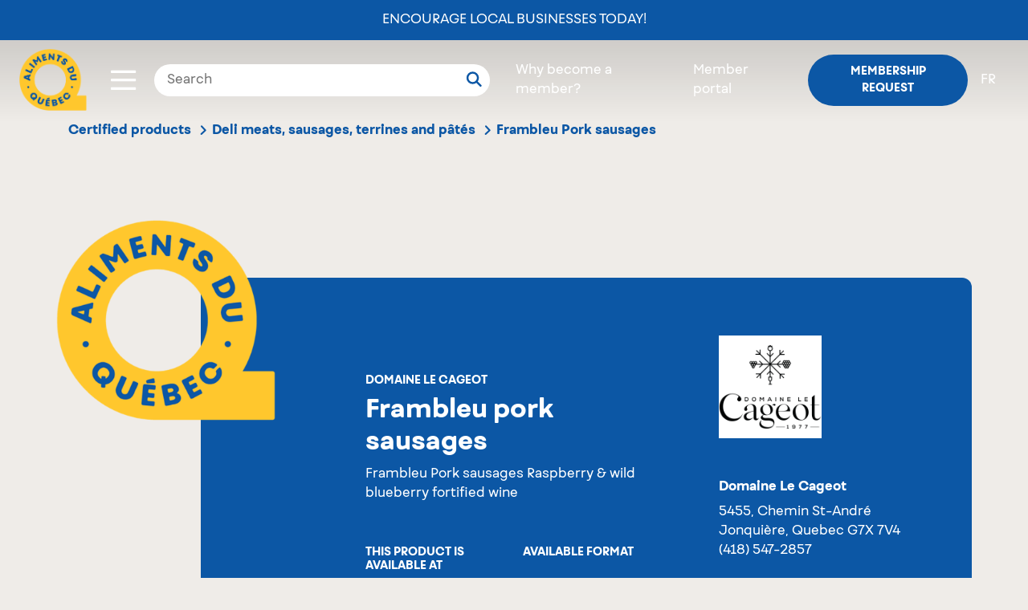

--- FILE ---
content_type: text/html; charset=UTF-8
request_url: https://www.alimentsduquebec.com/en/certified-products/products/frambleu-pork-sausages
body_size: 6496
content:
<!doctype html>
<html lang="en-CA" class="no-js">
<head>
    <meta charset="utf-8">
    <title>Frambleu Pork sausages | Domaine Le Cageot | Aliments du Québec</title>
    <meta name="description"        content="Frambleu Pork sausages
Raspberry &amp; wild blueberry fortified wine" />
        <meta property="og:title"       content="Frambleu Pork sausages | Domaine Le Cageot | Aliments du Québec" />
    <meta property="og:description" content="Frambleu Pork sausages
Raspberry &amp; wild blueberry fortified wine" />
    <meta property="og:image"       content="https://www.alimentsduquebec.com/build/icons/common/AQ_Branding_PastaGirl_2000x1112.jpg" />
    
        <meta property="og:type" content="website" />
    <meta property="og:url"  content="https://www.alimentsduquebec.com/en/certified-products/products/frambleu-pork-sausages" />

    <meta http-equiv="x-ua-compatible"  content="ie=edge">
    <meta http-equiv="cleartype"        content="on">
    <meta name="viewport"               content="width=device-width, initial-scale=1.0">
    <meta name="application-name"                content="Aliments du Québec">
    <link rel="apple-touch-icon" sizes="180x180" href="/build/styles/../../build-front/favicon/apple-touch-icon.png">
    <link rel="icon" type="image/png" sizes="32x32" href="/build/styles/../../build-front/favicon/favicon-32x32.png">
    <link rel="icon" type="image/png" sizes="16x16" href="/build/styles/../../build-front/favicon/favicon-16x16.png">
    <link rel="manifest" href="/build/styles/../../build-front/favicon/site.webmanifest">
    <meta name="msapplication-TileColor" content="#da532c">
    <meta name="theme-color" content="#ffffff">

    <link   rel="canonical"
            href="https://www.alimentsduquebec.com/en/certified-products/products/frambleu-pork-sausages" />
    <link   rel="alternate"
            href="https://www.alimentsduquebec.com/fr/produits-dici/produits-certifies/saucisses-de-porc-au-frambleu"
            hreflang="x-default" />
    <link   rel="alternate"
            href="https://www.alimentsduquebec.com/en/certified-products/products/frambleu-pork-sausages"
            hreflang="en" />
    <link   rel="alternate"
            href="https://www.alimentsduquebec.com/fr/produits-dici/produits-certifies/saucisses-de-porc-au-frambleu"
            hreflang="fr-ca" />
    <link   rel="alternate"
            href="https://www.alimentsduquebec.com/en/certified-products/products/frambleu-pork-sausages"
            hreflang="en-ca" />
     <meta  http-equiv="content-language"
            content="en-ca">
    
                <link rel="preload" href="https://cdn.jsdelivr.net/gh/orestbida/cookieconsent@3.1.0/dist/cookieconsent.css" as="style" onload="this.rel='stylesheet'">
        <link rel="preload" href="/build/styles/../../build-front/styles/adq.css" as="style" onload="this.rel='stylesheet'">
    
    <link rel="preload" href="/build/styles/directory.css" as="style" onload="this.rel='stylesheet'">
    <script>
        /*! loadCSS: load a CSS file asynchronously. [c]2016 @scottjehl, Filament Group, Inc. Licensed MIT */
    !function(e){"use strict";var n=function(n,t,o){function i(e){return a.body?e():void setTimeout(function(){i(e)})}function r(){l.addEventListener&&l.removeEventListener("load",r),l.media=o||"all"}var d,a=e.document,l=a.createElement("link");if(t)d=t;else{var s=(a.body||a.getElementsByTagName("head")[0]).childNodes;d=s[s.length-1]}var f=a.styleSheets;l.rel="stylesheet",l.href=n,l.media="only x",i(function(){d.parentNode.insertBefore(l,t?d:d.nextSibling)});var u=function(e){for(var n=l.href,t=f.length;t--;)if(f[t].href===n)return e();setTimeout(function(){u(e)})};return l.addEventListener&&l.addEventListener("load",r),l.onloadcssdefined=u,u(r),l};"undefined"!=typeof exports?exports.loadCSS=n:e.loadCSS=n}("undefined"!=typeof global?global:this);

        /*! CSS rel=preload polyfill. Depends on loadCSS function. [c]2016 @scottjehl, Filament Group, Inc. Licensed MIT  */
    !function(e){if(e.loadCSS){var t=loadCSS.relpreload={};if(t.support=function(){try{return e.document.createElement("link").relList.supports("preload")}catch(t){return!1}},t.poly=function(){for(var t=e.document.getElementsByTagName("link"),n=0;n<t.length;n++){var r=t[n];"preload"===r.rel&&"style"===r.getAttribute("as")&&(e.loadCSS(r.href,r),r.rel=null)}},!t.support()){t.poly();var n=e.setInterval(t.poly,300);e.addEventListener&&e.addEventListener("load",function(){e.clearInterval(n)}),e.attachEvent&&e.attachEvent("onload",function(){e.clearInterval(n)})}}}(this);
</script>

                                        <script>
      dataLayer = [{
                  'memberStatus'      : 'logged-out',
        'memberType'        : 'guest',
        'productName'       : 'Frambleu Pork sausages',
        'certificationType' : 'Aliments du Québec',
        'productCategory'   : 'Meat',
        'productSubCategory': 'Deli meats, sausages, terrines and pâtés',
        'enterpriseName'    : 'Domaine Le Cageot',
      }];
    </script>
    <script src="https://cdn.jsdelivr.net/gh/orestbida/cookieconsent@3.1.0/dist/cookieconsent.umd.js"></script>
    <script src="/build/cookieconsent-config.js"></script>
    <!-- Google Tag Manager -->
<script>(function(w,d,s,l,i){w[l]=w[l]||[];w[l].push({'gtm.start':
new Date().getTime(),event:'gtm.js'});var f=d.getElementsByTagName(s)[0],
j=d.createElement(s),dl=l!='dataLayer'?'&l='+l:'';j.async=true;j.src=
'https://www.googletagmanager.com/gtm.js?id='+i+dl;f.parentNode.insertBefore(j,f);
})(window,document,'script','dataLayer','GTM-5WMV95');</script>
<!-- End Google Tag Manager -->
    <!-- Eyereturn Marketing Pixel -->
<script type='text/javascript'>(function l(d) { var site = '9098', page = 'Visites', s, er = d.createElement('script'); er.type = 'text/javascript'; er.async = true; er.src = '//o2.eyereturn.com/?site=' + site + '&page=' + page; s = d.getElementsByTagName('script')[0]; s.parentNode.insertBefore(er, s); } )(document);</script>
<!-- End Eyereturn Marketing Pixel -->    </head>

<body class="product product-page product-adq">
  <div class="overlay-loading" style="position:fixed; left:0; top:0; width: 100vw; height:100vh; z-index:99999; background:#fff;"></div>

    <!-- Google Tag Manager (noscript) -->
<noscript><iframe src="https://www.googletagmanager.com/ns.html?id=GTM-5WMV95"
height="0" width="0" style="display:none;visibility:hidden"></iframe></noscript>
<!-- End Google Tag Manager (noscript) -->

            <header class="header">
    <div>
            <div class="announce-adq d-flex align-items-center">
        <a href="https://alimentsduquebec.com/en/encourage-local-businesses-today/">Encourage local businesses today!</a>
    </div>

<nav class="fixed-nav d-flex align-items-center px-4 py-3">

            <div class="logo switch_logo">
            <a href="/en/">
                <img class="w-100 no-scroll" src="/build/styles/../../build-front/icons/ADQ_Logo_scroll.svg" alt="Aliments du Québec">
                <img class="w-100 scroll" src="/build/styles/../../build-front/icons/AlimentsDuQuebec_Logo.svg" alt="Aliments du Québec">
            </a>
        </div>

        <div class="toggle-container ml-auto ml-md-4">
    <div class="btn-container">
        <button class="button" data-open="toggle-nav-modal">
                                         <span class="icon icon-menu"></span>
        </button>
    </div>

    
    <div class="toggle-nav-modal reveal" id="toggle-nav-modal" data-reveal style="display:none;">
        <div class="d-flex justify-content-between">
            <div class="logo m-4">
                <a href="/en/">
                    <img class="w-100" src="/build/styles/../../build-front/icons/AlimentsDuQuebec_Logo.svg" alt="Aliments du Québec">
                </a>
            </div>
            <div class="search-bar-from position-relative px-3 my-4 d-flex justify-content-end d-md-none">
              <div class="loop-mobile d-md-none">
                  <svg viewBox="0 0 20 20" xmlns="http://www.w3.org/2000/svg" xmlns:xlink="http://www.w3.org/1999/xlink">
                    <g id="ADQ-Desktop" stroke="none" stroke-width="1" fill="none" fill-rule="evenodd" stroke-linecap="round" stroke-linejoin="round">
                      <g id="00_ADQ-Desktop-Page-Adhérer-v4" transform="translate(-583.000000, -42.000000)" stroke="#fff" stroke-width="2.5">
                        <g id="header">
                          <g id="module/hero" transform="translate(1.000000, 0.000000)">
                            <g id="module/nav/default">
                              <g id="Group" transform="translate(234.057637, 29.500000)">
                                <g id="icon/search" transform="translate(350.000000, 14.000000)">
                                  <circle id="Oval" cx="6.5" cy="6.5" r="6.5"></circle>
                                  <path d="M13.8284271,10.3284271 L13.8284271,17.3284271" id="Path-3" transform="translate(13.828427, 13.828427) rotate(-45.000000) translate(-13.828427, -13.828427) "></path>
                                </g>
                              </g>
                            </g>
                          </g>
                        </g>
                      </g>
                    </g>
                  </svg>
              </div>
                <form class="search-bar" action="/en/submit/search" method="post">
    <div class="input-group">
        <input type="text" id="q" name="q" placeholder="Search" value="" />
        <button type="submit">
            <svg viewBox="0 0 20 20" xmlns="http://www.w3.org/2000/svg" xmlns:xlink="http://www.w3.org/1999/xlink">
              <g id="ADQ-Desktop" stroke="none" stroke-width="1" fill="none" fill-rule="evenodd" stroke-linecap="round" stroke-linejoin="round">
                <g id="00_ADQ-Desktop-Page-Adhérer-v4" transform="translate(-583.000000, -42.000000)" stroke="#0C57A5" stroke-width="2.5">
                  <g id="header">
                    <g id="module/hero" transform="translate(1.000000, 0.000000)">
                      <g id="module/nav/default">
                        <g id="Group" transform="translate(234.057637, 29.500000)">
                          <g id="icon/search" transform="translate(350.000000, 14.000000)">
                            <circle id="Oval" cx="6.5" cy="6.5" r="6.5"></circle>
                            <path d="M13.8284271,10.3284271 L13.8284271,17.3284271" id="Path-3" transform="translate(13.828427, 13.828427) rotate(-45.000000) translate(-13.828427, -13.828427) "></path>
                          </g>
                        </g>
                      </g>
                    </g>
                  </g>
                </g>
              </g>
            </svg>
        </button>
    </div>
</form>
            </div>
            <div class="mr-5 ml-2 my-4 btn-container">
                <button class="close-button" data-close aria-label="Close modal" type="button">
                    <span class="icon icon-close"></span>
                </button>
            </div>
        </div>
        <div class="scroll-container">
            <nav class="toggle-nav m-5">
                <ul class="toggle-nav-container list-reset">
                                                                                                                    <li class="toggle-nav-item mb-4">
                            <a href="/en/our-organization/" class="toggle-nav-item-link h2" target="_self">About us</a>
                        </li>
                                                                                                                    <li class="toggle-nav-item mb-4">
                            <a href="/en/verification-process/" class="toggle-nav-item-link h2" target="_self">Verification process</a>
                        </li>
                                                                                                                    <li class="toggle-nav-item mb-4">
                            <a href="/en/certified-products" class="toggle-nav-item-link h2" target="_self">Verified products</a>
                        </li>
                                                                                                                    <li class="toggle-nav-item mb-4">
                            <a href="/en/companies/" class="toggle-nav-item-link h2" target="_self">Companies</a>
                        </li>
                                                                                                                    <li class="toggle-nav-item mb-4">
                            <a href="/en/why-become-a-member/" class="toggle-nav-item-link h2" target="_self">Why become a member?</a>
                        </li>
                                                                                                                    <li class="toggle-nav-item mb-4">
                            <a href="/en/blog" class="toggle-nav-item-link h2" target="_self">Blog</a>
                        </li>
                                                                                                                    <li class="toggle-nav-item mb-4">
                            <a href="/en/contact-us/" class="toggle-nav-item-link h2" target="_self">Contact us</a>
                        </li>
                                                                                                                    <li class="toggle-nav-item mb-4">
                            <a href="" class="toggle-nav-item-link h2" target="_self">SIAM - Aide financière</a>
                        </li>
                                        <li class="toggle-nav-item mb-4 d-block d-md-none"><a class="toggle-nav-item-link h2" href="/en/signup">Membership request</a></li>
                    <li class="toggle-nav-item mb-4 d-block d-md-none"><a class="toggle-nav-item-link h2 text-uppercase" href="/fr/produits-dici/produits-certifies/saucisses-de-porc-au-frambleu"
                           hreflang="fr"
                           class="switcher"
                        >fr</a></li>
                </ul>
            </nav>
        </div>
    </div>
</div>
    
    <div class="search-bar-from px-3 d-none d-md-block">
        <form class="search-bar" action="/en/submit/search" method="post">
    <div class="input-group">
        <input type="text" id="q" name="q" placeholder="Search" value="" />
        <button type="submit">
            <svg viewBox="0 0 20 20" xmlns="http://www.w3.org/2000/svg" xmlns:xlink="http://www.w3.org/1999/xlink">
              <g id="ADQ-Desktop" stroke="none" stroke-width="1" fill="none" fill-rule="evenodd" stroke-linecap="round" stroke-linejoin="round">
                <g id="00_ADQ-Desktop-Page-Adhérer-v4" transform="translate(-583.000000, -42.000000)" stroke="#0C57A5" stroke-width="2.5">
                  <g id="header">
                    <g id="module/hero" transform="translate(1.000000, 0.000000)">
                      <g id="module/nav/default">
                        <g id="Group" transform="translate(234.057637, 29.500000)">
                          <g id="icon/search" transform="translate(350.000000, 14.000000)">
                            <circle id="Oval" cx="6.5" cy="6.5" r="6.5"></circle>
                            <path d="M13.8284271,10.3284271 L13.8284271,17.3284271" id="Path-3" transform="translate(13.828427, 13.828427) rotate(-45.000000) translate(-13.828427, -13.828427) "></path>
                          </g>
                        </g>
                      </g>
                    </g>
                  </g>
                </g>
              </g>
            </svg>
        </button>
    </div>
</form>
    </div>

                    <ul class="login-nav list-reset d-flex align-items-center ml-0 ml-md-auto mb-0">
            <li class="certification px-3 d-none d-md-block"><a class="link color--white" href="/en/why-become-a-member">Why become a member?</a></li>
            <li class="px-3 d-none d-md-block"><a class="link color--white" href="/en/session_adq">Member portal</a></li>
            <li class="pl-3 pr-0 px-md-3"><a class="login button btn btn--small btn--blue" href="/en/signup">Membership request</a></li>
            <li class="switch-lang pr-3 d-none d-md-block"><a class="link color--white text-uppercase" href="/fr/produits-dici/produits-certifies/saucisses-de-porc-au-frambleu"
                   hreflang="fr"
                   class="switcher"
                >fr</a></li>
        </ul>
    </nav>
    </div>
</header>
    
    <div>
                        <section class="sub-nav-container">
    <div class="container">
      <div class="row">
        <div class="col-12">

          <nav class="breadcrumbs" data-component="breadcrumbs">
              <ul class="list-reset d-flex">
                                                                                                                                                                                                      <li class="pr-2"><a href="/en/certified-products">Certified products</a><span class="icon icon-arrow"></span></li>
                                                                                                        <li class="pr-2"><a href="/en/certified-products/category/deli-meats-sausages-terrines-and-pates">Deli meats, sausages, terrines and pâtés</a><span class="icon icon-arrow"></span></li>
                                                                                                        <li><p class="mb-0">Frambleu Pork sausages</p></li>
                                                                                </ul>
          </nav>
        </div>
      </div>
    </div>
</section>
    

    <div class="container">
        <div class="product-container">
            <div class="product-image">
                                    <div class="certif-logo">
                        <img src="/build/images/../../build-front/images/common/aliments-du-quebec.svg" alt="Aliments du Québec">
                    </div>
                            </div>
            <section class="product-tile certif-adq row">
                <div class="product-details col-12 col-lg-7 pr-5 mt-0 mt-md-5 ">

                    <div class="product-info">
                        <h3 class="product-brand element-title">Domaine Le Cageot</h3>
                        <h1 class="product-name">Frambleu Pork sausages</h1>
                        <p class="product-description">Frambleu Pork sausages
Raspberry &amp; wild blueberry fortified wine</p>

                    </div>
                    <div class="product-data row m-0"><div class="distribution col-12 col-lg-6 pl-0">
                                <h5 class="element-title mb-3">This product is available at</h5>
                                <p class="distributor">Épicerie Fine, à nos différents kiosques dont celui au Grand Marché de Québec</p>
                            </div><div class="format col-lg-6 col-md-12 pl-0">
                                <h5 class="element-title mb-3">Available format</h5>
                                <p>2 &times;180&nbsp;g</p>
                            </div></div>
                </div>

                <div class="product-adherent col-md-12 col-lg-5 tttttt">
                                            <figure class="image mb-5">
                            <img src="[data-uri]" alt="Domaine Le Cageot" data-component="lazyload-image" data-options="{&quot;type&quot;:&quot;adherent&quot;,&quot;url&quot;:&quot;\/files\/20210506\/cageot-logo-noir_1620315085.png&quot;}">
                        </figure>
                    
                    <div class="contact">
                        <h5 class="name">Domaine Le Cageot</h5>
                        <p class="address mb-5">
                            <span>5455, Chemin St-André</span>
                            <span>Jonquière, Quebec G7X 7V4</span>
                            <span><a href="tel:+14185472857">(418) 547-2857</a></span>
                        </p>

                                                    <div class="contact-site">
                                <span class="website"><a href="http://www.domainelecageot.com" data-external>See the company&#039;s website</a></span>
                            </div>
                        
                                                    <div class="contact-mail">
                                <span><a href="mailto:info@domainelecageot.com">Send an email</a></span>
                            </div>
                        
                        
                                            </div>

                    <div class="show-all mt-4">
                        <a href="/en/certified-products/business/domaine-le-cageot" class="button" data-action="track-gtm-event" data-gtm-event="directory-product-click-allproducts" data-gtm-tokens="{&quot;company&quot;:&quot;Domaine Le Cageot&quot;}">View all products</a>
                    </div>
                </div>

                                                                                    </section>
        </div>
    </div>

    <aside data-component="product-banner">
        
    </aside>

    
    </div>

            <footer class="footer bg--adq-blue color--white">
    <div class="container">
      <div class="row flex-column-reverse flex-md-row">

        <div class="col-12 col-md-6">
          <nav class="footer-links">
<ul class="list-reset">
	<li class="mb-2 mb-md-3"><a class="link" href="/en/our-organization/">About us</a></li>
	<li class="mb-2 mb-md-3"><a class="link" href="/en/verification-process/">Verification process</a></li>
	<li class="mb-2 mb-md-3"><a class="link" href="/en/certified-products">Verified products</a></li>
	<li class="mb-2 mb-md-3"><a class="link" href="/en/companies/">See all companies</a></li>
	<li class="mb-2 mb-md-3"><a class="link" href="/en/why-become-a-member/">Why become a member?</a></li>
	<li class="mb-2 mb-md-3"><a class="link" href="/en/blog">Blog</a></li>
	<li class="mb-2 mb-md-3"><a class="link" href="/en/contact-us/">Contact us</a></li>
	<li class="d-none"><a class="link small" href="/en/privacy-policy/">Privacy policy</a></li>
</ul>
</nav>

          <div class="social mt-5 d-block d-md-none justify-content-center">
            <h3 class="mb-4">Suivez-nous!</h3>

            <div class="d-flex justify-content-center">
              <a class="mr-4 mr-md-2" href="//www.instagram.com/alimentsqc/">
                <img class="icon__instagram" src="/build/styles/../../build-front/icons/icon-instagram.svg" alt="">
              </a>
              <a href="//www.facebook.com/alimentsduquebec">
                <img class="icon__facebook" src="/build/styles/../../build-front/icons/icon-instagram.svg" alt="">
              </a>
            </div>
          </div>

          <div class="copyrights mt-5">
              &copy; 2026
              Aliments du Québec
              <span class="break"></span>
              All rights reserved
              <span class="break"></span>
              <button type="button" data-cc="show-preferencesModal" class="cookie-btn">Cookie preferences</button>
          </div>
        </div>

        <div class="col-12 col-md-6 d-flex flex-column justify-content-between">
          <div class="">
            <h3 class="mb-4">Enjoy Quebec food, <br>on all occasions!</h3>
            <a class="btn mb-4 mb-md-0" href="https://alimentsduquebecaumenu.com/" target="_blank">Visit the website
              <img class="icon__external-link ml-2" src="/build/styles/../../build-front/icons/icon-link-out.svg" alt="external link icon">
            </a>
          </div>

          <div class="social d-none d-md-block">
            <h3 class="mb-4">Follow us!</h3>

            <div class="d-flex">
              <a class="mr-2" href="//www.instagram.com/alimentsqc/">
                <img class="icon__instagram" src="/build/styles/../../build-front/icons/icon-instagram.svg" alt="">
              </a>
              <a href="//www.facebook.com/alimentsduquebec">
                <img class="icon__facebook" src="/build/styles/../../build-front/icons/icon-facebook.svg" alt="">
              </a>
            </div>
          </div>
        </div>
      </div>

      </footer>
    
                <script src="/build/scripts/dependencies.js" defer></script>
        <script src="/build/scripts/common.js" defer></script>
        <script src="/build/scripts/site.js" defer></script>
        <script src="/build/scripts/../../build-front/scripts/all.min.js" defer></script>
    
    <script src="/build/scripts/directory.js" defer></script>
</body>
</html>


--- FILE ---
content_type: application/javascript
request_url: https://www.alimentsduquebec.com/build-front/scripts/all.min.js
body_size: 151516
content:
"use strict";$(document).ready(function(){$("input[name=sort-by]").on("change",function(i,e){window.location.replace($(this).data("href"))})});var _typeof="function"==typeof Symbol&&"symbol"==typeof Symbol.iterator?function(i){return typeof i}:function(i){return i&&"function"==typeof Symbol&&i.constructor===Symbol&&i!==Symbol.prototype?"symbol":typeof i};!function(i){"function"==typeof define&&define.amd?define(["jquery"],i):"undefined"!=typeof exports?module.exports=i(require("jquery")):i(jQuery)}(function(a){var o,l=window.Slick||{};o=0,(l=function(i,e){var t=this;t.defaults={accessibility:!0,adaptiveHeight:!1,appendArrows:a(i),appendDots:a(i),arrows:!0,asNavFor:null,prevArrow:'<button class="slick-prev" aria-label="Previous" type="button">Previous</button>',nextArrow:'<button class="slick-next" aria-label="Next" type="button">Next</button>',autoplay:!1,autoplaySpeed:3e3,centerMode:!1,centerPadding:"50px",cssEase:"ease",customPaging:function(i,e){return a('<button type="button" />').text(e+1)},dots:!1,dotsClass:"slick-dots",draggable:!0,easing:"linear",edgeFriction:.35,fade:!1,focusOnSelect:!1,focusOnChange:!1,infinite:!0,initialSlide:0,lazyLoad:"ondemand",mobileFirst:!1,pauseOnHover:!0,pauseOnFocus:!0,pauseOnDotsHover:!1,respondTo:"window",responsive:null,rows:1,rtl:!1,slide:"",slidesPerRow:1,slidesToShow:1,slidesToScroll:1,speed:500,swipe:!0,swipeToSlide:!1,touchMove:!0,touchThreshold:5,useCSS:!0,useTransform:!0,variableWidth:!1,vertical:!1,verticalSwiping:!1,waitForAnimate:!0,zIndex:1e3},t.initials={animating:!1,dragging:!1,autoPlayTimer:null,currentDirection:0,currentLeft:null,currentSlide:0,direction:1,$dots:null,listWidth:null,listHeight:null,loadIndex:0,$nextArrow:null,$prevArrow:null,scrolling:!1,slideCount:null,slideWidth:null,$slideTrack:null,$slides:null,sliding:!1,slideOffset:0,swipeLeft:null,swiping:!1,$list:null,touchObject:{},transformsEnabled:!1,unslicked:!1},a.extend(t,t.initials),t.activeBreakpoint=null,t.animType=null,t.animProp=null,t.breakpoints=[],t.breakpointSettings=[],t.cssTransitions=!1,t.focussed=!1,t.interrupted=!1,t.hidden="hidden",t.paused=!0,t.positionProp=null,t.respondTo=null,t.rowCount=1,t.shouldClick=!0,t.$slider=a(i),t.$slidesCache=null,t.transformType=null,t.transitionType=null,t.visibilityChange="visibilitychange",t.windowWidth=0,t.windowTimer=null,i=a(i).data("slick")||{},t.options=a.extend({},t.defaults,e,i),t.currentSlide=t.options.initialSlide,t.originalSettings=t.options,void 0!==document.mozHidden?(t.hidden="mozHidden",t.visibilityChange="mozvisibilitychange"):void 0!==document.webkitHidden&&(t.hidden="webkitHidden",t.visibilityChange="webkitvisibilitychange"),t.autoPlay=a.proxy(t.autoPlay,t),t.autoPlayClear=a.proxy(t.autoPlayClear,t),t.autoPlayIterator=a.proxy(t.autoPlayIterator,t),t.changeSlide=a.proxy(t.changeSlide,t),t.clickHandler=a.proxy(t.clickHandler,t),t.selectHandler=a.proxy(t.selectHandler,t),t.setPosition=a.proxy(t.setPosition,t),t.swipeHandler=a.proxy(t.swipeHandler,t),t.dragHandler=a.proxy(t.dragHandler,t),t.keyHandler=a.proxy(t.keyHandler,t),t.instanceUid=o++,t.htmlExpr=/^(?:\s*(<[\w\W]+>)[^>]*)$/,t.registerBreakpoints(),t.init(!0)}).prototype.activateADA=function(){this.$slideTrack.find(".slick-active").attr({"aria-hidden":"false"}).find("a, input, button, select").attr({tabindex:"0"})},l.prototype.addSlide=l.prototype.slickAdd=function(i,e,t){var o=this;if("boolean"==typeof e)t=e,e=null;else if(e<0||e>=o.slideCount)return!1;o.unload(),"number"==typeof e?0===e&&0===o.$slides.length?a(i).appendTo(o.$slideTrack):t?a(i).insertBefore(o.$slides.eq(e)):a(i).insertAfter(o.$slides.eq(e)):!0===t?a(i).prependTo(o.$slideTrack):a(i).appendTo(o.$slideTrack),o.$slides=o.$slideTrack.children(this.options.slide),o.$slideTrack.children(this.options.slide).detach(),o.$slideTrack.append(o.$slides),o.$slides.each(function(i,e){a(e).attr("data-slick-index",i)}),o.$slidesCache=o.$slides,o.reinit()},l.prototype.animateHeight=function(){var i,e=this;1===e.options.slidesToShow&&!0===e.options.adaptiveHeight&&!1===e.options.vertical&&(i=e.$slides.eq(e.currentSlide).outerHeight(!0),e.$list.animate({height:i},e.options.speed))},l.prototype.animateSlide=function(i,e){var t={},o=this;o.animateHeight(),!0===o.options.rtl&&!1===o.options.vertical&&(i=-i),!1===o.transformsEnabled?!1===o.options.vertical?o.$slideTrack.animate({left:i},o.options.speed,o.options.easing,e):o.$slideTrack.animate({top:i},o.options.speed,o.options.easing,e):!1===o.cssTransitions?(!0===o.options.rtl&&(o.currentLeft=-o.currentLeft),a({animStart:o.currentLeft}).animate({animStart:i},{duration:o.options.speed,easing:o.options.easing,step:function(i){i=Math.ceil(i),!1===o.options.vertical?t[o.animType]="translate("+i+"px, 0px)":t[o.animType]="translate(0px,"+i+"px)",o.$slideTrack.css(t)},complete:function(){e&&e.call()}})):(o.applyTransition(),i=Math.ceil(i),!1===o.options.vertical?t[o.animType]="translate3d("+i+"px, 0px, 0px)":t[o.animType]="translate3d(0px,"+i+"px, 0px)",o.$slideTrack.css(t),e&&setTimeout(function(){o.disableTransition(),e.call()},o.options.speed))},l.prototype.getNavTarget=function(){var i=this.options.asNavFor;return i&&null!==i&&(i=a(i).not(this.$slider)),i},l.prototype.asNavFor=function(e){var i=this.getNavTarget();null!==i&&"object"===(void 0===i?"undefined":_typeof(i))&&i.each(function(){var i=a(this).slick("getSlick");i.unslicked||i.slideHandler(e,!0)})},l.prototype.applyTransition=function(i){var e=this,t={};!1===e.options.fade?t[e.transitionType]=e.transformType+" "+e.options.speed+"ms "+e.options.cssEase:t[e.transitionType]="opacity "+e.options.speed+"ms "+e.options.cssEase,(!1===e.options.fade?e.$slideTrack:e.$slides.eq(i)).css(t)},l.prototype.autoPlay=function(){var i=this;i.autoPlayClear(),i.slideCount>i.options.slidesToShow&&(i.autoPlayTimer=setInterval(i.autoPlayIterator,i.options.autoplaySpeed))},l.prototype.autoPlayClear=function(){this.autoPlayTimer&&clearInterval(this.autoPlayTimer)},l.prototype.autoPlayIterator=function(){var i=this,e=i.currentSlide+i.options.slidesToScroll;i.paused||i.interrupted||i.focussed||(!1===i.options.infinite&&(1===i.direction&&i.currentSlide+1===i.slideCount-1?i.direction=0:0===i.direction&&(e=i.currentSlide-i.options.slidesToScroll,i.currentSlide-1==0&&(i.direction=1))),i.slideHandler(e))},l.prototype.buildArrows=function(){var i=this;!0===i.options.arrows&&(i.$prevArrow=a(i.options.prevArrow).addClass("slick-arrow"),i.$nextArrow=a(i.options.nextArrow).addClass("slick-arrow"),i.slideCount>i.options.slidesToShow?(i.$prevArrow.removeClass("slick-hidden").removeAttr("aria-hidden tabindex"),i.$nextArrow.removeClass("slick-hidden").removeAttr("aria-hidden tabindex"),i.htmlExpr.test(i.options.prevArrow)&&i.$prevArrow.prependTo(i.options.appendArrows),i.htmlExpr.test(i.options.nextArrow)&&i.$nextArrow.appendTo(i.options.appendArrows),!0!==i.options.infinite&&i.$prevArrow.addClass("slick-disabled").attr("aria-disabled","true")):i.$prevArrow.add(i.$nextArrow).addClass("slick-hidden").attr({"aria-disabled":"true",tabindex:"-1"}))},l.prototype.buildDots=function(){var i,e,t=this;if(!0===t.options.dots&&t.slideCount>t.options.slidesToShow){for(t.$slider.addClass("slick-dotted"),e=a("<ul />").addClass(t.options.dotsClass),i=0;i<=t.getDotCount();i+=1)e.append(a("<li />").append(t.options.customPaging.call(this,t,i)));t.$dots=e.appendTo(t.options.appendDots),t.$dots.find("li").first().addClass("slick-active")}},l.prototype.buildOut=function(){var i=this;i.$slides=i.$slider.children(i.options.slide+":not(.slick-cloned)").addClass("slick-slide"),i.slideCount=i.$slides.length,i.$slides.each(function(i,e){a(e).attr("data-slick-index",i).data("originalStyling",a(e).attr("style")||"")}),i.$slider.addClass("slick-slider"),i.$slideTrack=0===i.slideCount?a('<div class="slick-track"/>').appendTo(i.$slider):i.$slides.wrapAll('<div class="slick-track"/>').parent(),i.$list=i.$slideTrack.wrap('<div class="slick-list"/>').parent(),i.$slideTrack.css("opacity",0),!0!==i.options.centerMode&&!0!==i.options.swipeToSlide||(i.options.slidesToScroll=1),a("img[data-lazy]",i.$slider).not("[src]").addClass("slick-loading"),i.setupInfinite(),i.buildArrows(),i.buildDots(),i.updateDots(),i.setSlideClasses("number"==typeof i.currentSlide?i.currentSlide:0),!0===i.options.draggable&&i.$list.addClass("draggable")},l.prototype.buildRows=function(){var i,e,t,o=this,s=document.createDocumentFragment(),n=o.$slider.children();if(0<o.options.rows){for(t=o.options.slidesPerRow*o.options.rows,e=Math.ceil(n.length/t),i=0;i<e;i++){for(var l=document.createElement("div"),r=0;r<o.options.rows;r++){for(var d=document.createElement("div"),a=0;a<o.options.slidesPerRow;a++){var c=i*t+(r*o.options.slidesPerRow+a);n.get(c)&&d.appendChild(n.get(c))}l.appendChild(d)}s.appendChild(l)}o.$slider.empty().append(s),o.$slider.children().children().children().css({width:100/o.options.slidesPerRow+"%",display:"inline-block"})}},l.prototype.checkResponsive=function(i,e){var t,o,s,n=this,l=!1,r=n.$slider.width(),d=window.innerWidth||a(window).width();if("window"===n.respondTo?s=d:"slider"===n.respondTo?s=r:"min"===n.respondTo&&(s=Math.min(d,r)),n.options.responsive&&n.options.responsive.length&&null!==n.options.responsive){for(t in o=null,n.breakpoints)n.breakpoints.hasOwnProperty(t)&&(!1===n.originalSettings.mobileFirst?s<n.breakpoints[t]&&(o=n.breakpoints[t]):s>n.breakpoints[t]&&(o=n.breakpoints[t]));null!==o?null!==n.activeBreakpoint&&o===n.activeBreakpoint&&!e||(n.activeBreakpoint=o,"unslick"===n.breakpointSettings[o]?n.unslick(o):(n.options=a.extend({},n.originalSettings,n.breakpointSettings[o]),!0===i&&(n.currentSlide=n.options.initialSlide),n.refresh(i)),l=o):null!==n.activeBreakpoint&&(n.activeBreakpoint=null,n.options=n.originalSettings,!0===i&&(n.currentSlide=n.options.initialSlide),n.refresh(i),l=o),i||!1===l||n.$slider.trigger("breakpoint",[n,l])}},l.prototype.changeSlide=function(i,e){var t,o=this,s=a(i.currentTarget);switch(s.is("a")&&i.preventDefault(),s.is("li")||(s=s.closest("li")),t=o.slideCount%o.options.slidesToScroll!=0?0:(o.slideCount-o.currentSlide)%o.options.slidesToScroll,i.data.message){case"previous":n=0==t?o.options.slidesToScroll:o.options.slidesToShow-t,o.slideCount>o.options.slidesToShow&&o.slideHandler(o.currentSlide-n,!1,e);break;case"next":n=0==t?o.options.slidesToScroll:t,o.slideCount>o.options.slidesToShow&&o.slideHandler(o.currentSlide+n,!1,e);break;case"index":var n=0===i.data.index?0:i.data.index||s.index()*o.options.slidesToScroll;o.slideHandler(o.checkNavigable(n),!1,e),s.children().trigger("focus");break;default:return}},l.prototype.checkNavigable=function(i){var e=this.getNavigableIndexes(),t=0;if(i>e[e.length-1])i=e[e.length-1];else for(var o in e){if(i<e[o]){i=t;break}t=e[o]}return i},l.prototype.cleanUpEvents=function(){var i=this;i.options.dots&&null!==i.$dots&&(a("li",i.$dots).off("click.slick",i.changeSlide).off("mouseenter.slick",a.proxy(i.interrupt,i,!0)).off("mouseleave.slick",a.proxy(i.interrupt,i,!1)),!0===i.options.accessibility&&i.$dots.off("keydown.slick",i.keyHandler)),i.$slider.off("focus.slick blur.slick"),!0===i.options.arrows&&i.slideCount>i.options.slidesToShow&&(i.$prevArrow&&i.$prevArrow.off("click.slick",i.changeSlide),i.$nextArrow&&i.$nextArrow.off("click.slick",i.changeSlide),!0===i.options.accessibility&&(i.$prevArrow&&i.$prevArrow.off("keydown.slick",i.keyHandler),i.$nextArrow&&i.$nextArrow.off("keydown.slick",i.keyHandler))),i.$list.off("touchstart.slick mousedown.slick",i.swipeHandler),i.$list.off("touchmove.slick mousemove.slick",i.swipeHandler),i.$list.off("touchend.slick mouseup.slick",i.swipeHandler),i.$list.off("touchcancel.slick mouseleave.slick",i.swipeHandler),i.$list.off("click.slick",i.clickHandler),a(document).off(i.visibilityChange,i.visibility),i.cleanUpSlideEvents(),!0===i.options.accessibility&&i.$list.off("keydown.slick",i.keyHandler),!0===i.options.focusOnSelect&&a(i.$slideTrack).children().off("click.slick",i.selectHandler),a(window).off("orientationchange.slick.slick-"+i.instanceUid,i.orientationChange),a(window).off("resize.slick.slick-"+i.instanceUid,i.resize),a("[draggable!=true]",i.$slideTrack).off("dragstart",i.preventDefault),a(window).off("load.slick.slick-"+i.instanceUid,i.setPosition)},l.prototype.cleanUpSlideEvents=function(){var i=this;i.$list.off("mouseenter.slick",a.proxy(i.interrupt,i,!0)),i.$list.off("mouseleave.slick",a.proxy(i.interrupt,i,!1))},l.prototype.cleanUpRows=function(){var i;0<this.options.rows&&((i=this.$slides.children().children()).removeAttr("style"),this.$slider.empty().append(i))},l.prototype.clickHandler=function(i){!1===this.shouldClick&&(i.stopImmediatePropagation(),i.stopPropagation(),i.preventDefault())},l.prototype.destroy=function(i){var e=this;e.autoPlayClear(),e.touchObject={},e.cleanUpEvents(),a(".slick-cloned",e.$slider).detach(),e.$dots&&e.$dots.remove(),e.$prevArrow&&e.$prevArrow.length&&(e.$prevArrow.removeClass("slick-disabled slick-arrow slick-hidden").removeAttr("aria-hidden aria-disabled tabindex").css("display",""),e.htmlExpr.test(e.options.prevArrow)&&e.$prevArrow.remove()),e.$nextArrow&&e.$nextArrow.length&&(e.$nextArrow.removeClass("slick-disabled slick-arrow slick-hidden").removeAttr("aria-hidden aria-disabled tabindex").css("display",""),e.htmlExpr.test(e.options.nextArrow)&&e.$nextArrow.remove()),e.$slides&&(e.$slides.removeClass("slick-slide slick-active slick-center slick-visible slick-current").removeAttr("aria-hidden").removeAttr("data-slick-index").each(function(){a(this).attr("style",a(this).data("originalStyling"))}),e.$slideTrack.children(this.options.slide).detach(),e.$slideTrack.detach(),e.$list.detach(),e.$slider.append(e.$slides)),e.cleanUpRows(),e.$slider.removeClass("slick-slider"),e.$slider.removeClass("slick-initialized"),e.$slider.removeClass("slick-dotted"),e.unslicked=!0,i||e.$slider.trigger("destroy",[e])},l.prototype.disableTransition=function(i){var e={};e[this.transitionType]="",(!1===this.options.fade?this.$slideTrack:this.$slides.eq(i)).css(e)},l.prototype.fadeSlide=function(i,e){var t=this;!1===t.cssTransitions?(t.$slides.eq(i).css({zIndex:t.options.zIndex}),t.$slides.eq(i).animate({opacity:1},t.options.speed,t.options.easing,e)):(t.applyTransition(i),t.$slides.eq(i).css({opacity:1,zIndex:t.options.zIndex}),e&&setTimeout(function(){t.disableTransition(i),e.call()},t.options.speed))},l.prototype.fadeSlideOut=function(i){var e=this;!1===e.cssTransitions?e.$slides.eq(i).animate({opacity:0,zIndex:e.options.zIndex-2},e.options.speed,e.options.easing):(e.applyTransition(i),e.$slides.eq(i).css({opacity:0,zIndex:e.options.zIndex-2}))},l.prototype.filterSlides=l.prototype.slickFilter=function(i){var e=this;null!==i&&(e.$slidesCache=e.$slides,e.unload(),e.$slideTrack.children(this.options.slide).detach(),e.$slidesCache.filter(i).appendTo(e.$slideTrack),e.reinit())},l.prototype.focusHandler=function(){var t=this;t.$slider.off("focus.slick blur.slick").on("focus.slick blur.slick","*",function(i){i.stopImmediatePropagation();var e=a(this);setTimeout(function(){t.options.pauseOnFocus&&(t.focussed=e.is(":focus"),t.autoPlay())},0)})},l.prototype.getCurrent=l.prototype.slickCurrentSlide=function(){return this.currentSlide},l.prototype.getDotCount=function(){var i=this,e=0,t=0,o=0;if(!0===i.options.infinite)if(i.slideCount<=i.options.slidesToShow)++o;else for(;e<i.slideCount;)++o,e=t+i.options.slidesToScroll,t+=i.options.slidesToScroll<=i.options.slidesToShow?i.options.slidesToScroll:i.options.slidesToShow;else if(!0===i.options.centerMode)o=i.slideCount;else if(i.options.asNavFor)for(;e<i.slideCount;)++o,e=t+i.options.slidesToScroll,t+=i.options.slidesToScroll<=i.options.slidesToShow?i.options.slidesToScroll:i.options.slidesToShow;else o=1+Math.ceil((i.slideCount-i.options.slidesToShow)/i.options.slidesToScroll);return o-1},l.prototype.getLeft=function(i){var e,t,o=this,s=0;return o.slideOffset=0,e=o.$slides.first().outerHeight(!0),!0===o.options.infinite?(o.slideCount>o.options.slidesToShow&&(o.slideOffset=o.slideWidth*o.options.slidesToShow*-1,t=-1,!0===o.options.vertical&&!0===o.options.centerMode&&(2===o.options.slidesToShow?t=-1.5:1===o.options.slidesToShow&&(t=-2)),s=e*o.options.slidesToShow*t),o.slideCount%o.options.slidesToScroll!=0&&i+o.options.slidesToScroll>o.slideCount&&o.slideCount>o.options.slidesToShow&&(s=i>o.slideCount?(o.slideOffset=(o.options.slidesToShow-(i-o.slideCount))*o.slideWidth*-1,(o.options.slidesToShow-(i-o.slideCount))*e*-1):(o.slideOffset=o.slideCount%o.options.slidesToScroll*o.slideWidth*-1,o.slideCount%o.options.slidesToScroll*e*-1))):i+o.options.slidesToShow>o.slideCount&&(o.slideOffset=(i+o.options.slidesToShow-o.slideCount)*o.slideWidth,s=(i+o.options.slidesToShow-o.slideCount)*e),o.slideCount<=o.options.slidesToShow&&(s=o.slideOffset=0),!0===o.options.centerMode&&o.slideCount<=o.options.slidesToShow?o.slideOffset=o.slideWidth*Math.floor(o.options.slidesToShow)/2-o.slideWidth*o.slideCount/2:!0===o.options.centerMode&&!0===o.options.infinite?o.slideOffset+=o.slideWidth*Math.floor(o.options.slidesToShow/2)-o.slideWidth:!0===o.options.centerMode&&(o.slideOffset=0,o.slideOffset+=o.slideWidth*Math.floor(o.options.slidesToShow/2)),e=!1===o.options.vertical?i*o.slideWidth*-1+o.slideOffset:i*e*-1+s,!0===o.options.variableWidth&&(s=o.slideCount<=o.options.slidesToShow||!1===o.options.infinite?o.$slideTrack.children(".slick-slide").eq(i):o.$slideTrack.children(".slick-slide").eq(i+o.options.slidesToShow),e=!0===o.options.rtl?s[0]?-1*(o.$slideTrack.width()-s[0].offsetLeft-s.width()):0:s[0]?-1*s[0].offsetLeft:0,!0===o.options.centerMode&&(s=o.slideCount<=o.options.slidesToShow||!1===o.options.infinite?o.$slideTrack.children(".slick-slide").eq(i):o.$slideTrack.children(".slick-slide").eq(i+o.options.slidesToShow+1),e=!0===o.options.rtl?s[0]?-1*(o.$slideTrack.width()-s[0].offsetLeft-s.width()):0:s[0]?-1*s[0].offsetLeft:0,e+=(o.$list.width()-s.outerWidth())/2)),e},l.prototype.getOption=l.prototype.slickGetOption=function(i){return this.options[i]},l.prototype.getNavigableIndexes=function(){for(var i=this,e=0,t=0,o=[],s=!1===i.options.infinite?i.slideCount:(e=-1*i.options.slidesToScroll,t=-1*i.options.slidesToScroll,2*i.slideCount);e<s;)o.push(e),e=t+i.options.slidesToScroll,t+=i.options.slidesToScroll<=i.options.slidesToShow?i.options.slidesToScroll:i.options.slidesToShow;return o},l.prototype.getSlick=function(){return this},l.prototype.getSlideCount=function(){var t,o=this,s=!0===o.options.centerMode?o.slideWidth*Math.floor(o.options.slidesToShow/2):0;return!0===o.options.swipeToSlide?(o.$slideTrack.find(".slick-slide").each(function(i,e){if(e.offsetLeft-s+a(e).outerWidth()/2>-1*o.swipeLeft)return t=e,!1}),Math.abs(a(t).attr("data-slick-index")-o.currentSlide)||1):o.options.slidesToScroll},l.prototype.goTo=l.prototype.slickGoTo=function(i,e){this.changeSlide({data:{message:"index",index:parseInt(i)}},e)},l.prototype.init=function(i){var e=this;a(e.$slider).hasClass("slick-initialized")||(a(e.$slider).addClass("slick-initialized"),e.buildRows(),e.buildOut(),e.setProps(),e.startLoad(),e.loadSlider(),e.initializeEvents(),e.updateArrows(),e.updateDots(),e.checkResponsive(!0),e.focusHandler()),i&&e.$slider.trigger("init",[e]),!0===e.options.accessibility&&e.initADA(),e.options.autoplay&&(e.paused=!1,e.autoPlay())},l.prototype.initADA=function(){var t=this,o=Math.ceil(t.slideCount/t.options.slidesToShow),s=t.getNavigableIndexes().filter(function(i){return 0<=i&&i<t.slideCount});t.$slides.add(t.$slideTrack.find(".slick-cloned")).attr({"aria-hidden":"true",tabindex:"-1"}).find("a, input, button, select").attr({tabindex:"-1"}),null!==t.$dots&&(t.$slides.not(t.$slideTrack.find(".slick-cloned")).each(function(i){var e=s.indexOf(i);a(this).attr({role:"tabpanel",id:"slick-slide"+t.instanceUid+i,tabindex:-1}),-1!==e&&(e="slick-slide-control"+t.instanceUid+e,a("#"+e).length&&a(this).attr({"aria-describedby":e}))}),t.$dots.attr("role","tablist").find("li").each(function(i){var e=s[i];a(this).attr({role:"presentation"}),a(this).find("button").first().attr({role:"tab",id:"slick-slide-control"+t.instanceUid+i,"aria-controls":"slick-slide"+t.instanceUid+e,"aria-label":i+1+" of "+o,"aria-selected":null,tabindex:"-1"})}).eq(t.currentSlide).find("button").attr({"aria-selected":"true",tabindex:"0"}).end());for(var i=t.currentSlide,e=i+t.options.slidesToShow;i<e;i++)t.options.focusOnChange?t.$slides.eq(i).attr({tabindex:"0"}):t.$slides.eq(i).removeAttr("tabindex");t.activateADA()},l.prototype.initArrowEvents=function(){var i=this;!0===i.options.arrows&&i.slideCount>i.options.slidesToShow&&(i.$prevArrow.off("click.slick").on("click.slick",{message:"previous"},i.changeSlide),i.$nextArrow.off("click.slick").on("click.slick",{message:"next"},i.changeSlide),!0===i.options.accessibility&&(i.$prevArrow.on("keydown.slick",i.keyHandler),i.$nextArrow.on("keydown.slick",i.keyHandler)))},l.prototype.initDotEvents=function(){var i=this;!0===i.options.dots&&i.slideCount>i.options.slidesToShow&&(a("li",i.$dots).on("click.slick",{message:"index"},i.changeSlide),!0===i.options.accessibility&&i.$dots.on("keydown.slick",i.keyHandler)),!0===i.options.dots&&!0===i.options.pauseOnDotsHover&&i.slideCount>i.options.slidesToShow&&a("li",i.$dots).on("mouseenter.slick",a.proxy(i.interrupt,i,!0)).on("mouseleave.slick",a.proxy(i.interrupt,i,!1))},l.prototype.initSlideEvents=function(){var i=this;i.options.pauseOnHover&&(i.$list.on("mouseenter.slick",a.proxy(i.interrupt,i,!0)),i.$list.on("mouseleave.slick",a.proxy(i.interrupt,i,!1)))},l.prototype.initializeEvents=function(){var i=this;i.initArrowEvents(),i.initDotEvents(),i.initSlideEvents(),i.$list.on("touchstart.slick mousedown.slick",{action:"start"},i.swipeHandler),i.$list.on("touchmove.slick mousemove.slick",{action:"move"},i.swipeHandler),i.$list.on("touchend.slick mouseup.slick",{action:"end"},i.swipeHandler),i.$list.on("touchcancel.slick mouseleave.slick",{action:"end"},i.swipeHandler),i.$list.on("click.slick",i.clickHandler),a(document).on(i.visibilityChange,a.proxy(i.visibility,i)),!0===i.options.accessibility&&i.$list.on("keydown.slick",i.keyHandler),!0===i.options.focusOnSelect&&a(i.$slideTrack).children().on("click.slick",i.selectHandler),a(window).on("orientationchange.slick.slick-"+i.instanceUid,a.proxy(i.orientationChange,i)),a(window).on("resize.slick.slick-"+i.instanceUid,a.proxy(i.resize,i)),a("[draggable!=true]",i.$slideTrack).on("dragstart",i.preventDefault),a(window).on("load.slick.slick-"+i.instanceUid,i.setPosition),a(i.setPosition)},l.prototype.initUI=function(){var i=this;!0===i.options.arrows&&i.slideCount>i.options.slidesToShow&&(i.$prevArrow.show(),i.$nextArrow.show()),!0===i.options.dots&&i.slideCount>i.options.slidesToShow&&i.$dots.show()},l.prototype.keyHandler=function(i){var e=this;i.target.tagName.match("TEXTAREA|INPUT|SELECT")||(37===i.keyCode&&!0===e.options.accessibility?e.changeSlide({data:{message:!0===e.options.rtl?"next":"previous"}}):39===i.keyCode&&!0===e.options.accessibility&&e.changeSlide({data:{message:!0===e.options.rtl?"previous":"next"}}))},l.prototype.lazyLoad=function(){var i,e,t,n=this;function o(i){a("img[data-lazy]",i).each(function(){var i=a(this),e=a(this).attr("data-lazy"),t=a(this).attr("data-srcset"),o=a(this).attr("data-sizes")||n.$slider.attr("data-sizes"),s=document.createElement("img");s.onload=function(){i.animate({opacity:0},100,function(){t&&(i.attr("srcset",t),o&&i.attr("sizes",o)),i.attr("src",e).animate({opacity:1},200,function(){i.removeAttr("data-lazy data-srcset data-sizes").removeClass("slick-loading")}),n.$slider.trigger("lazyLoaded",[n,i,e])})},s.onerror=function(){i.removeAttr("data-lazy").removeClass("slick-loading").addClass("slick-lazyload-error"),n.$slider.trigger("lazyLoadError",[n,i,e])},s.src=e})}if(!0===n.options.centerMode?t=!0===n.options.infinite?(e=n.currentSlide+(n.options.slidesToShow/2+1))+n.options.slidesToShow+2:(e=Math.max(0,n.currentSlide-(n.options.slidesToShow/2+1)),n.options.slidesToShow/2+1+2+n.currentSlide):(e=n.options.infinite?n.options.slidesToShow+n.currentSlide:n.currentSlide,t=Math.ceil(e+n.options.slidesToShow),!0===n.options.fade&&(0<e&&e--,t<=n.slideCount&&t++)),i=n.$slider.find(".slick-slide").slice(e,t),"anticipated"===n.options.lazyLoad)for(var s=e-1,l=t,r=n.$slider.find(".slick-slide"),d=0;d<n.options.slidesToScroll;d++)s<0&&(s=n.slideCount-1),i=(i=i.add(r.eq(s))).add(r.eq(l)),s--,l++;o(i),n.slideCount<=n.options.slidesToShow?o(n.$slider.find(".slick-slide")):n.currentSlide>=n.slideCount-n.options.slidesToShow?o(n.$slider.find(".slick-cloned").slice(0,n.options.slidesToShow)):0===n.currentSlide&&o(n.$slider.find(".slick-cloned").slice(-1*n.options.slidesToShow))},l.prototype.loadSlider=function(){var i=this;i.setPosition(),i.$slideTrack.css({opacity:1}),i.$slider.removeClass("slick-loading"),i.initUI(),"progressive"===i.options.lazyLoad&&i.progressiveLazyLoad()},l.prototype.next=l.prototype.slickNext=function(){this.changeSlide({data:{message:"next"}})},l.prototype.orientationChange=function(){this.checkResponsive(),this.setPosition()},l.prototype.pause=l.prototype.slickPause=function(){this.autoPlayClear(),this.paused=!0},l.prototype.play=l.prototype.slickPlay=function(){var i=this;i.autoPlay(),i.options.autoplay=!0,i.paused=!1,i.focussed=!1,i.interrupted=!1},l.prototype.postSlide=function(i){var e=this;e.unslicked||(e.$slider.trigger("afterChange",[e,i]),e.animating=!1,e.slideCount>e.options.slidesToShow&&e.setPosition(),e.swipeLeft=null,e.options.autoplay&&e.autoPlay(),!0===e.options.accessibility&&(e.initADA(),e.options.focusOnChange&&a(e.$slides.get(e.currentSlide)).attr("tabindex",0).focus()))},l.prototype.prev=l.prototype.slickPrev=function(){this.changeSlide({data:{message:"previous"}})},l.prototype.preventDefault=function(i){i.preventDefault()},l.prototype.progressiveLazyLoad=function(i){i=i||1;var e,t,o,s,n=this,l=a("img[data-lazy]",n.$slider);l.length?(e=l.first(),t=e.attr("data-lazy"),o=e.attr("data-srcset"),s=e.attr("data-sizes")||n.$slider.attr("data-sizes"),(l=document.createElement("img")).onload=function(){o&&(e.attr("srcset",o),s&&e.attr("sizes",s)),e.attr("src",t).removeAttr("data-lazy data-srcset data-sizes").removeClass("slick-loading"),!0===n.options.adaptiveHeight&&n.setPosition(),n.$slider.trigger("lazyLoaded",[n,e,t]),n.progressiveLazyLoad()},l.onerror=function(){i<3?setTimeout(function(){n.progressiveLazyLoad(i+1)},500):(e.removeAttr("data-lazy").removeClass("slick-loading").addClass("slick-lazyload-error"),n.$slider.trigger("lazyLoadError",[n,e,t]),n.progressiveLazyLoad())},l.src=t):n.$slider.trigger("allImagesLoaded",[n])},l.prototype.refresh=function(i){var e=this,t=e.slideCount-e.options.slidesToShow;!e.options.infinite&&e.currentSlide>t&&(e.currentSlide=t),e.slideCount<=e.options.slidesToShow&&(e.currentSlide=0),t=e.currentSlide,e.destroy(!0),a.extend(e,e.initials,{currentSlide:t}),e.init(),i||e.changeSlide({data:{message:"index",index:t}},!1)},l.prototype.registerBreakpoints=function(){var i,e,t,o=this,s=o.options.responsive||null;if("array"===a.type(s)&&s.length){for(i in o.respondTo=o.options.respondTo||"window",s)if(t=o.breakpoints.length-1,s.hasOwnProperty(i)){for(e=s[i].breakpoint;0<=t;)o.breakpoints[t]&&o.breakpoints[t]===e&&o.breakpoints.splice(t,1),t--;o.breakpoints.push(e),o.breakpointSettings[e]=s[i].settings}o.breakpoints.sort(function(i,e){return o.options.mobileFirst?i-e:e-i})}},l.prototype.reinit=function(){var i=this;i.$slides=i.$slideTrack.children(i.options.slide).addClass("slick-slide"),i.slideCount=i.$slides.length,i.currentSlide>=i.slideCount&&0!==i.currentSlide&&(i.currentSlide=i.currentSlide-i.options.slidesToScroll),i.slideCount<=i.options.slidesToShow&&(i.currentSlide=0),i.registerBreakpoints(),i.setProps(),i.setupInfinite(),i.buildArrows(),i.updateArrows(),i.initArrowEvents(),i.buildDots(),i.updateDots(),i.initDotEvents(),i.cleanUpSlideEvents(),i.initSlideEvents(),i.checkResponsive(!1,!0),!0===i.options.focusOnSelect&&a(i.$slideTrack).children().on("click.slick",i.selectHandler),i.setSlideClasses("number"==typeof i.currentSlide?i.currentSlide:0),i.setPosition(),i.focusHandler(),i.paused=!i.options.autoplay,i.autoPlay(),i.$slider.trigger("reInit",[i])},l.prototype.resize=function(){var i=this;a(window).width()!==i.windowWidth&&(clearTimeout(i.windowDelay),i.windowDelay=window.setTimeout(function(){i.windowWidth=a(window).width(),i.checkResponsive(),i.unslicked||i.setPosition()},50))},l.prototype.removeSlide=l.prototype.slickRemove=function(i,e,t){var o=this;if(i="boolean"==typeof i?!0===(e=i)?0:o.slideCount-1:!0===e?--i:i,o.slideCount<1||i<0||i>o.slideCount-1)return!1;o.unload(),(!0===t?o.$slideTrack.children():o.$slideTrack.children(this.options.slide).eq(i)).remove(),o.$slides=o.$slideTrack.children(this.options.slide),o.$slideTrack.children(this.options.slide).detach(),o.$slideTrack.append(o.$slides),o.$slidesCache=o.$slides,o.reinit()},l.prototype.setCSS=function(i){var e,t,o=this,s={};!0===o.options.rtl&&(i=-i),e="left"==o.positionProp?Math.ceil(i)+"px":"0px",t="top"==o.positionProp?Math.ceil(i)+"px":"0px",s[o.positionProp]=i,!1===o.transformsEnabled||(!(s={})===o.cssTransitions?s[o.animType]="translate("+e+", "+t+")":s[o.animType]="translate3d("+e+", "+t+", 0px)"),o.$slideTrack.css(s)},l.prototype.setDimensions=function(){var i=this;!1===i.options.vertical?!0===i.options.centerMode&&i.$list.css({padding:"0px "+i.options.centerPadding}):(i.$list.height(i.$slides.first().outerHeight(!0)*i.options.slidesToShow),!0===i.options.centerMode&&i.$list.css({padding:i.options.centerPadding+" 0px"})),i.listWidth=i.$list.width(),i.listHeight=i.$list.height(),!1===i.options.vertical&&!1===i.options.variableWidth?(i.slideWidth=Math.ceil(i.listWidth/i.options.slidesToShow),i.$slideTrack.width(Math.ceil(i.slideWidth*i.$slideTrack.children(".slick-slide").length))):!0===i.options.variableWidth?i.$slideTrack.width(5e3*i.slideCount):(i.slideWidth=Math.ceil(i.listWidth),i.$slideTrack.height(Math.ceil(i.$slides.first().outerHeight(!0)*i.$slideTrack.children(".slick-slide").length)));var e=i.$slides.first().outerWidth(!0)-i.$slides.first().width();!1===i.options.variableWidth&&i.$slideTrack.children(".slick-slide").width(i.slideWidth-e)},l.prototype.setFade=function(){var t,o=this;o.$slides.each(function(i,e){t=o.slideWidth*i*-1,!0===o.options.rtl?a(e).css({position:"relative",right:t,top:0,zIndex:o.options.zIndex-2,opacity:0}):a(e).css({position:"relative",left:t,top:0,zIndex:o.options.zIndex-2,opacity:0})}),o.$slides.eq(o.currentSlide).css({zIndex:o.options.zIndex-1,opacity:1})},l.prototype.setHeight=function(){var i,e=this;1===e.options.slidesToShow&&!0===e.options.adaptiveHeight&&!1===e.options.vertical&&(i=e.$slides.eq(e.currentSlide).outerHeight(!0),e.$list.css("height",i))},l.prototype.setOption=l.prototype.slickSetOption=function(){var i,e,t,o,s,n=this,l=!1;if("object"===a.type(arguments[0])?(t=arguments[0],l=arguments[1],s="multiple"):"string"===a.type(arguments[0])&&(t=arguments[0],o=arguments[1],l=arguments[2],"responsive"===arguments[0]&&"array"===a.type(arguments[1])?s="responsive":void 0!==arguments[1]&&(s="single")),"single"===s)n.options[t]=o;else if("multiple"===s)a.each(t,function(i,e){n.options[i]=e});else if("responsive"===s)for(e in o)if("array"!==a.type(n.options.responsive))n.options.responsive=[o[e]];else{for(i=n.options.responsive.length-1;0<=i;)n.options.responsive[i].breakpoint===o[e].breakpoint&&n.options.responsive.splice(i,1),i--;n.options.responsive.push(o[e])}l&&(n.unload(),n.reinit())},l.prototype.setPosition=function(){var i=this;i.setDimensions(),i.setHeight(),!1===i.options.fade?i.setCSS(i.getLeft(i.currentSlide)):i.setFade(),i.$slider.trigger("setPosition",[i])},l.prototype.setProps=function(){var i=this,e=document.body.style;i.positionProp=!0===i.options.vertical?"top":"left","top"===i.positionProp?i.$slider.addClass("slick-vertical"):i.$slider.removeClass("slick-vertical"),void 0===e.WebkitTransition&&void 0===e.MozTransition&&void 0===e.msTransition||!0===i.options.useCSS&&(i.cssTransitions=!0),i.options.fade&&("number"==typeof i.options.zIndex?i.options.zIndex<3&&(i.options.zIndex=3):i.options.zIndex=i.defaults.zIndex),void 0!==e.OTransform&&(i.animType="OTransform",i.transformType="-o-transform",i.transitionType="OTransition",void 0===e.perspectiveProperty&&void 0===e.webkitPerspective&&(i.animType=!1)),void 0!==e.MozTransform&&(i.animType="MozTransform",i.transformType="-moz-transform",i.transitionType="MozTransition",void 0===e.perspectiveProperty&&void 0===e.MozPerspective&&(i.animType=!1)),void 0!==e.webkitTransform&&(i.animType="webkitTransform",i.transformType="-webkit-transform",i.transitionType="webkitTransition",void 0===e.perspectiveProperty&&void 0===e.webkitPerspective&&(i.animType=!1)),void 0!==e.msTransform&&(i.animType="msTransform",i.transformType="-ms-transform",i.transitionType="msTransition",void 0===e.msTransform&&(i.animType=!1)),void 0!==e.transform&&!1!==i.animType&&(i.animType="transform",i.transformType="transform",i.transitionType="transition"),i.transformsEnabled=i.options.useTransform&&null!==i.animType&&!1!==i.animType},l.prototype.setSlideClasses=function(i){var e,t,o,s=this,n=s.$slider.find(".slick-slide").removeClass("slick-active slick-center slick-current").attr("aria-hidden","true");s.$slides.eq(i).addClass("slick-current"),!0===s.options.centerMode?(t=s.options.slidesToShow%2==0?1:0,o=Math.floor(s.options.slidesToShow/2),!0===s.options.infinite&&(o<=i&&i<=s.slideCount-1-o?s.$slides.slice(i-o+t,i+o+1).addClass("slick-active").attr("aria-hidden","false"):(e=s.options.slidesToShow+i,n.slice(e-o+1+t,e+o+2).addClass("slick-active").attr("aria-hidden","false")),0===i?n.eq(n.length-1-s.options.slidesToShow).addClass("slick-center"):i===s.slideCount-1&&n.eq(s.options.slidesToShow).addClass("slick-center")),s.$slides.eq(i).addClass("slick-center")):0<=i&&i<=s.slideCount-s.options.slidesToShow?s.$slides.slice(i,i+s.options.slidesToShow).addClass("slick-active").attr("aria-hidden","false"):n.length<=s.options.slidesToShow?n.addClass("slick-active").attr("aria-hidden","false"):(o=s.slideCount%s.options.slidesToShow,e=!0===s.options.infinite?s.options.slidesToShow+i:i,(s.options.slidesToShow==s.options.slidesToScroll&&s.slideCount-i<s.options.slidesToShow?n.slice(e-(s.options.slidesToShow-o),e+o):n.slice(e,e+s.options.slidesToShow)).addClass("slick-active").attr("aria-hidden","false")),"ondemand"!==s.options.lazyLoad&&"anticipated"!==s.options.lazyLoad||s.lazyLoad()},l.prototype.setupInfinite=function(){var i,e,t,o=this;if(!0===o.options.fade&&(o.options.centerMode=!1),!0===o.options.infinite&&!1===o.options.fade&&(e=null,o.slideCount>o.options.slidesToShow)){for(t=!0===o.options.centerMode?o.options.slidesToShow+1:o.options.slidesToShow,i=o.slideCount;i>o.slideCount-t;--i)e=i-1,a(o.$slides[e]).clone(!0).attr("id","").attr("data-slick-index",e-o.slideCount).prependTo(o.$slideTrack).addClass("slick-cloned");for(i=0;i<t+o.slideCount;i+=1)e=i,a(o.$slides[e]).clone(!0).attr("id","").attr("data-slick-index",e+o.slideCount).appendTo(o.$slideTrack).addClass("slick-cloned");o.$slideTrack.find(".slick-cloned").find("[id]").each(function(){a(this).attr("id","")})}},l.prototype.interrupt=function(i){i||this.autoPlay(),this.interrupted=i},l.prototype.selectHandler=function(i){i=a(i.target).is(".slick-slide")?a(i.target):a(i.target).parents(".slick-slide"),i=(i=parseInt(i.attr("data-slick-index")))||0;this.slideCount<=this.options.slidesToShow?this.slideHandler(i,!1,!0):this.slideHandler(i)},l.prototype.slideHandler=function(i,e,t){var o,s,n,l,r=this;if(e=e||!1,!(!0===r.animating&&!0===r.options.waitForAnimate||!0===r.options.fade&&r.currentSlide===i))if(!1===e&&r.asNavFor(i),o=i,n=r.getLeft(o),e=r.getLeft(r.currentSlide),r.currentLeft=null===r.swipeLeft?e:r.swipeLeft,!1===r.options.infinite&&!1===r.options.centerMode&&(i<0||i>r.getDotCount()*r.options.slidesToScroll))!1===r.options.fade&&(o=r.currentSlide,!0!==t&&r.slideCount>r.options.slidesToShow?r.animateSlide(e,function(){r.postSlide(o)}):r.postSlide(o));else if(!1===r.options.infinite&&!0===r.options.centerMode&&(i<0||i>r.slideCount-r.options.slidesToScroll))!1===r.options.fade&&(o=r.currentSlide,!0!==t&&r.slideCount>r.options.slidesToShow?r.animateSlide(e,function(){r.postSlide(o)}):r.postSlide(o));else{if(r.options.autoplay&&clearInterval(r.autoPlayTimer),s=o<0?r.slideCount%r.options.slidesToScroll!=0?r.slideCount-r.slideCount%r.options.slidesToScroll:r.slideCount+o:o>=r.slideCount?r.slideCount%r.options.slidesToScroll!=0?0:o-r.slideCount:o,r.animating=!0,r.$slider.trigger("beforeChange",[r,r.currentSlide,s]),e=r.currentSlide,r.currentSlide=s,r.setSlideClasses(r.currentSlide),r.options.asNavFor&&(l=(l=r.getNavTarget()).slick("getSlick")).slideCount<=l.options.slidesToShow&&l.setSlideClasses(r.currentSlide),r.updateDots(),r.updateArrows(),!0===r.options.fade)return!0!==t?(r.fadeSlideOut(e),r.fadeSlide(s,function(){r.postSlide(s)})):r.postSlide(s),void r.animateHeight();!0!==t&&r.slideCount>r.options.slidesToShow?r.animateSlide(n,function(){r.postSlide(s)}):r.postSlide(s)}},l.prototype.startLoad=function(){var i=this;!0===i.options.arrows&&i.slideCount>i.options.slidesToShow&&(i.$prevArrow.hide(),i.$nextArrow.hide()),!0===i.options.dots&&i.slideCount>i.options.slidesToShow&&i.$dots.hide(),i.$slider.addClass("slick-loading")},l.prototype.swipeDirection=function(){var i=this,e=i.touchObject.startX-i.touchObject.curX,t=i.touchObject.startY-i.touchObject.curY,e=Math.atan2(t,e),e=Math.round(180*e/Math.PI);return e<0&&(e=360-Math.abs(e)),e<=45&&0<=e||e<=360&&315<=e?!1===i.options.rtl?"left":"right":135<=e&&e<=225?!1===i.options.rtl?"right":"left":!0===i.options.verticalSwiping?35<=e&&e<=135?"down":"up":"vertical"},l.prototype.swipeEnd=function(i){var e,t,o=this;if(o.dragging=!1,o.swiping=!1,o.scrolling)return o.scrolling=!1;if(o.interrupted=!1,o.shouldClick=!(10<o.touchObject.swipeLength),void 0===o.touchObject.curX)return!1;if(!0===o.touchObject.edgeHit&&o.$slider.trigger("edge",[o,o.swipeDirection()]),o.touchObject.swipeLength>=o.touchObject.minSwipe){switch(t=o.swipeDirection()){case"left":case"down":e=o.options.swipeToSlide?o.checkNavigable(o.currentSlide+o.getSlideCount()):o.currentSlide+o.getSlideCount(),o.currentDirection=0;break;case"right":case"up":e=o.options.swipeToSlide?o.checkNavigable(o.currentSlide-o.getSlideCount()):o.currentSlide-o.getSlideCount(),o.currentDirection=1}"vertical"!=t&&(o.slideHandler(e),o.touchObject={},o.$slider.trigger("swipe",[o,t]))}else o.touchObject.startX!==o.touchObject.curX&&(o.slideHandler(o.currentSlide),o.touchObject={})},l.prototype.swipeHandler=function(i){var e=this;if(!(!1===e.options.swipe||"ontouchend"in document&&!1===e.options.swipe||!1===e.options.draggable&&-1!==i.type.indexOf("mouse")))switch(e.touchObject.fingerCount=i.originalEvent&&void 0!==i.originalEvent.touches?i.originalEvent.touches.length:1,e.touchObject.minSwipe=e.listWidth/e.options.touchThreshold,!0===e.options.verticalSwiping&&(e.touchObject.minSwipe=e.listHeight/e.options.touchThreshold),i.data.action){case"start":e.swipeStart(i);break;case"move":e.swipeMove(i);break;case"end":e.swipeEnd(i)}},l.prototype.swipeMove=function(i){var e,t,o=this,s=void 0!==i.originalEvent?i.originalEvent.touches:null;return!(!o.dragging||o.scrolling||s&&1!==s.length)&&(e=o.getLeft(o.currentSlide),o.touchObject.curX=void 0!==s?s[0].pageX:i.clientX,o.touchObject.curY=void 0!==s?s[0].pageY:i.clientY,o.touchObject.swipeLength=Math.round(Math.sqrt(Math.pow(o.touchObject.curX-o.touchObject.startX,2))),t=Math.round(Math.sqrt(Math.pow(o.touchObject.curY-o.touchObject.startY,2))),!o.options.verticalSwiping&&!o.swiping&&4<t?!(o.scrolling=!0):(!0===o.options.verticalSwiping&&(o.touchObject.swipeLength=t),s=o.swipeDirection(),void 0!==i.originalEvent&&4<o.touchObject.swipeLength&&(o.swiping=!0,i.preventDefault()),t=(!1===o.options.rtl?1:-1)*(o.touchObject.curX>o.touchObject.startX?1:-1),!0===o.options.verticalSwiping&&(t=o.touchObject.curY>o.touchObject.startY?1:-1),i=o.touchObject.swipeLength,(o.touchObject.edgeHit=!1)===o.options.infinite&&(0===o.currentSlide&&"right"===s||o.currentSlide>=o.getDotCount()&&"left"===s)&&(i=o.touchObject.swipeLength*o.options.edgeFriction,o.touchObject.edgeHit=!0),!1===o.options.vertical?o.swipeLeft=e+i*t:o.swipeLeft=e+i*(o.$list.height()/o.listWidth)*t,!0===o.options.verticalSwiping&&(o.swipeLeft=e+i*t),!0!==o.options.fade&&!1!==o.options.touchMove&&(!0===o.animating?(o.swipeLeft=null,!1):void o.setCSS(o.swipeLeft))))},l.prototype.swipeStart=function(i){var e,t=this;if(t.interrupted=!0,1!==t.touchObject.fingerCount||t.slideCount<=t.options.slidesToShow)return!(t.touchObject={});void 0!==i.originalEvent&&void 0!==i.originalEvent.touches&&(e=i.originalEvent.touches[0]),t.touchObject.startX=t.touchObject.curX=void 0!==e?e.pageX:i.clientX,t.touchObject.startY=t.touchObject.curY=void 0!==e?e.pageY:i.clientY,t.dragging=!0},l.prototype.unfilterSlides=l.prototype.slickUnfilter=function(){var i=this;null!==i.$slidesCache&&(i.unload(),i.$slideTrack.children(this.options.slide).detach(),i.$slidesCache.appendTo(i.$slideTrack),i.reinit())},l.prototype.unload=function(){var i=this;a(".slick-cloned",i.$slider).remove(),i.$dots&&i.$dots.remove(),i.$prevArrow&&i.htmlExpr.test(i.options.prevArrow)&&i.$prevArrow.remove(),i.$nextArrow&&i.htmlExpr.test(i.options.nextArrow)&&i.$nextArrow.remove(),i.$slides.removeClass("slick-slide slick-active slick-visible slick-current").attr("aria-hidden","true").css("width","")},l.prototype.unslick=function(i){this.$slider.trigger("unslick",[this,i]),this.destroy()},l.prototype.updateArrows=function(){var i=this;Math.floor(i.options.slidesToShow/2);!0===i.options.arrows&&i.slideCount>i.options.slidesToShow&&!i.options.infinite&&(i.$prevArrow.removeClass("slick-disabled").attr("aria-disabled","false"),i.$nextArrow.removeClass("slick-disabled").attr("aria-disabled","false"),0===i.currentSlide?(i.$prevArrow.addClass("slick-disabled").attr("aria-disabled","true"),i.$nextArrow.removeClass("slick-disabled").attr("aria-disabled","false")):(i.currentSlide>=i.slideCount-i.options.slidesToShow&&!1===i.options.centerMode||i.currentSlide>=i.slideCount-1&&!0===i.options.centerMode)&&(i.$nextArrow.addClass("slick-disabled").attr("aria-disabled","true"),i.$prevArrow.removeClass("slick-disabled").attr("aria-disabled","false")))},l.prototype.updateDots=function(){var i=this;null!==i.$dots&&(i.$dots.find("li").removeClass("slick-active").end(),i.$dots.find("li").eq(Math.floor(i.currentSlide/i.options.slidesToScroll)).addClass("slick-active"))},l.prototype.visibility=function(){this.options.autoplay&&(document[this.hidden]?this.interrupted=!0:this.interrupted=!1)},a.fn.slick=function(){for(var i,e=this,t=arguments[0],o=Array.prototype.slice.call(arguments,1),s=e.length,n=0;n<s;n++)if("object"==(void 0===t?"undefined":_typeof(t))||void 0===t?e[n].slick=new l(e[n],t):i=e[n].slick[t].apply(e[n].slick,o),void 0!==i)return i;return e}}),function(){var i={initCar:function(){$(".element-list-carousel>p").remove(),$(".carousel-container .widget-carousel").each(function(){var i=$(this);i.slick({dots:!0,appendDots:i.next().find(".carousel-pagination"),lazyLoad:!1,infinite:!0,slidesToShow:1,slidesToScroll:1,centerMode:!0,adaptiveHeight:!1,variableWidth:!0,autoplay:!1,speed:1e3,autoplaySpeed:1500,arrows:!0,prevArrow:i.next().find(".carousel-previous"),nextArrow:i.next().find(".carousel-next")})}),$(".element-list-wrapper .element-list-carousel").each(function(){$(this).slick({dots:!0,lazyLoad:"progressive",infinite:!0,speed:1e3,slidesToShow:3,centerMode:!0,adaptiveHeight:!0,variableWidth:!0,autoplay:!1,autoplaySpeed:1500,arrows:!1,draggable:!0,responsive:[{breakpoint:1100,settings:{slidesToShow:3}},{breakpoint:700,settings:{slidesToShow:3}},{breakpoint:550,settings:{slidesToShow:1}}]})})}};i.initCar(),$(".carousel-container .widget-carousel").slick("refresh")}(),$(window).width()<992&&($(".directory-list-subnav ul").css("display","none"),$(".directory-list-subnav .all-certif").css("display","none"),$(".directory-list-subnav h3").addClass("btn btn--blue color--white w-100"),$(".directory-list-subnav .certifications h3").on("click",function(){$(".directory-list-subnav .certifications .all-certif").slideToggle()}),$(".directory-list-subnav .all-category h3").on("click",function(){$(".directory-list-subnav .all-category ul").slideToggle()}),$(".directory-list-subnav .category-region h3").on("click",function(){$(".directory-list-subnav .category-region ul").slideToggle()}),$(".directory-list-subnav .sub-category h3").on("click",function(){$(".directory-list-subnav .sub-category ul").slideToggle()})),$(".element-list-wrapper").on("click",".view-more a",function(){$(".view-more").hide(),$(".post-item.hidden").show(),$(".post-item:nth-child(4)").show(),$(".pagination").show(1,function(){kafe.ext.foundation.equalizer({wrapper:$(".element-list .post-item").closest("element-list"),item:".element-list-item",rows:{small:2,medium:3}})})}),$(window).on("scroll",function(){50<$(window).scrollTop()?($(".header").addClass("active"),$(".logo").addClass("scroll"),$(".logo .scroll").css("display","none"),$(".logo .no-scroll").css("display","block")):($(".header").removeClass("active"),$(".logo").removeClass("scroll"),$(".logo .scroll").css("display","block"),$(".logo .no-scroll").css("display","none"))}),$(document).ready(function(){$(".overlay-loading").fadeOut()}),$('header button[data-action="toggle-content"]').on("click",function(){$(".content").toggleClass("show")}),$("header .loop-mobile").on("click",function(){$(".toggle-nav-modal .search-bar-from .search-bar").toggleClass("open")}),$(document).ready(function(){/Chrome/.test(navigator.userAgent)&&/Google Inc/.test(navigator.vendor)&&setTimeout(function(){var i;window.location.hash&&(i=window.location.hash,window.location.hash="",window.location.hash=i)},500)}),$(document).ready(function(){$("#onlineShopSwitch").on("change",function(i,e){window.location.replace($(this).data("href"))})}),$(document).ready(function(){var e="";$(".block-region .link").on("mouseover",function(){$(".block-region__img").removeClass(e);var i=$(this).data("region");e="region--"+i,$(".block-region__img").addClass(e)})});_typeof="function"==typeof Symbol&&"symbol"==typeof Symbol.iterator?function(i){return typeof i}:function(i){return i&&"function"==typeof Symbol&&i.constructor===Symbol&&i!==Symbol.prototype?"symbol":typeof i};!function(i){"function"==typeof define&&define.amd?define(["jquery"],i):"undefined"!=typeof exports?module.exports=i(require("jquery")):i(jQuery)}(function(a){var o,l=window.Slick||{};o=0,(l=function(i,e){var t=this;t.defaults={accessibility:!0,adaptiveHeight:!1,appendArrows:a(i),appendDots:a(i),arrows:!0,asNavFor:null,prevArrow:'<button class="slick-prev" aria-label="Previous" type="button">Previous</button>',nextArrow:'<button class="slick-next" aria-label="Next" type="button">Next</button>',autoplay:!1,autoplaySpeed:3e3,centerMode:!1,centerPadding:"50px",cssEase:"ease",customPaging:function(i,e){return a('<button type="button" />').text(e+1)},dots:!1,dotsClass:"slick-dots",draggable:!0,easing:"linear",edgeFriction:.35,fade:!1,focusOnSelect:!1,focusOnChange:!1,infinite:!0,initialSlide:0,lazyLoad:"ondemand",mobileFirst:!1,pauseOnHover:!0,pauseOnFocus:!0,pauseOnDotsHover:!1,respondTo:"window",responsive:null,rows:1,rtl:!1,slide:"",slidesPerRow:1,slidesToShow:1,slidesToScroll:1,speed:500,swipe:!0,swipeToSlide:!1,touchMove:!0,touchThreshold:5,useCSS:!0,useTransform:!0,variableWidth:!1,vertical:!1,verticalSwiping:!1,waitForAnimate:!0,zIndex:1e3},t.initials={animating:!1,dragging:!1,autoPlayTimer:null,currentDirection:0,currentLeft:null,currentSlide:0,direction:1,$dots:null,listWidth:null,listHeight:null,loadIndex:0,$nextArrow:null,$prevArrow:null,scrolling:!1,slideCount:null,slideWidth:null,$slideTrack:null,$slides:null,sliding:!1,slideOffset:0,swipeLeft:null,swiping:!1,$list:null,touchObject:{},transformsEnabled:!1,unslicked:!1},a.extend(t,t.initials),t.activeBreakpoint=null,t.animType=null,t.animProp=null,t.breakpoints=[],t.breakpointSettings=[],t.cssTransitions=!1,t.focussed=!1,t.interrupted=!1,t.hidden="hidden",t.paused=!0,t.positionProp=null,t.respondTo=null,t.rowCount=1,t.shouldClick=!0,t.$slider=a(i),t.$slidesCache=null,t.transformType=null,t.transitionType=null,t.visibilityChange="visibilitychange",t.windowWidth=0,t.windowTimer=null,i=a(i).data("slick")||{},t.options=a.extend({},t.defaults,e,i),t.currentSlide=t.options.initialSlide,t.originalSettings=t.options,void 0!==document.mozHidden?(t.hidden="mozHidden",t.visibilityChange="mozvisibilitychange"):void 0!==document.webkitHidden&&(t.hidden="webkitHidden",t.visibilityChange="webkitvisibilitychange"),t.autoPlay=a.proxy(t.autoPlay,t),t.autoPlayClear=a.proxy(t.autoPlayClear,t),t.autoPlayIterator=a.proxy(t.autoPlayIterator,t),t.changeSlide=a.proxy(t.changeSlide,t),t.clickHandler=a.proxy(t.clickHandler,t),t.selectHandler=a.proxy(t.selectHandler,t),t.setPosition=a.proxy(t.setPosition,t),t.swipeHandler=a.proxy(t.swipeHandler,t),t.dragHandler=a.proxy(t.dragHandler,t),t.keyHandler=a.proxy(t.keyHandler,t),t.instanceUid=o++,t.htmlExpr=/^(?:\s*(<[\w\W]+>)[^>]*)$/,t.registerBreakpoints(),t.init(!0)}).prototype.activateADA=function(){this.$slideTrack.find(".slick-active").attr({"aria-hidden":"false"}).find("a, input, button, select").attr({tabindex:"0"})},l.prototype.addSlide=l.prototype.slickAdd=function(i,e,t){var o=this;if("boolean"==typeof e)t=e,e=null;else if(e<0||e>=o.slideCount)return!1;o.unload(),"number"==typeof e?0===e&&0===o.$slides.length?a(i).appendTo(o.$slideTrack):t?a(i).insertBefore(o.$slides.eq(e)):a(i).insertAfter(o.$slides.eq(e)):!0===t?a(i).prependTo(o.$slideTrack):a(i).appendTo(o.$slideTrack),o.$slides=o.$slideTrack.children(this.options.slide),o.$slideTrack.children(this.options.slide).detach(),o.$slideTrack.append(o.$slides),o.$slides.each(function(i,e){a(e).attr("data-slick-index",i)}),o.$slidesCache=o.$slides,o.reinit()},l.prototype.animateHeight=function(){var i,e=this;1===e.options.slidesToShow&&!0===e.options.adaptiveHeight&&!1===e.options.vertical&&(i=e.$slides.eq(e.currentSlide).outerHeight(!0),e.$list.animate({height:i},e.options.speed))},l.prototype.animateSlide=function(i,e){var t={},o=this;o.animateHeight(),!0===o.options.rtl&&!1===o.options.vertical&&(i=-i),!1===o.transformsEnabled?!1===o.options.vertical?o.$slideTrack.animate({left:i},o.options.speed,o.options.easing,e):o.$slideTrack.animate({top:i},o.options.speed,o.options.easing,e):!1===o.cssTransitions?(!0===o.options.rtl&&(o.currentLeft=-o.currentLeft),a({animStart:o.currentLeft}).animate({animStart:i},{duration:o.options.speed,easing:o.options.easing,step:function(i){i=Math.ceil(i),!1===o.options.vertical?t[o.animType]="translate("+i+"px, 0px)":t[o.animType]="translate(0px,"+i+"px)",o.$slideTrack.css(t)},complete:function(){e&&e.call()}})):(o.applyTransition(),i=Math.ceil(i),!1===o.options.vertical?t[o.animType]="translate3d("+i+"px, 0px, 0px)":t[o.animType]="translate3d(0px,"+i+"px, 0px)",o.$slideTrack.css(t),e&&setTimeout(function(){o.disableTransition(),e.call()},o.options.speed))},l.prototype.getNavTarget=function(){var i=this.options.asNavFor;return i&&null!==i&&(i=a(i).not(this.$slider)),i},l.prototype.asNavFor=function(e){var i=this.getNavTarget();null!==i&&"object"===(void 0===i?"undefined":_typeof(i))&&i.each(function(){var i=a(this).slick("getSlick");i.unslicked||i.slideHandler(e,!0)})},l.prototype.applyTransition=function(i){var e=this,t={};!1===e.options.fade?t[e.transitionType]=e.transformType+" "+e.options.speed+"ms "+e.options.cssEase:t[e.transitionType]="opacity "+e.options.speed+"ms "+e.options.cssEase,(!1===e.options.fade?e.$slideTrack:e.$slides.eq(i)).css(t)},l.prototype.autoPlay=function(){var i=this;i.autoPlayClear(),i.slideCount>i.options.slidesToShow&&(i.autoPlayTimer=setInterval(i.autoPlayIterator,i.options.autoplaySpeed))},l.prototype.autoPlayClear=function(){this.autoPlayTimer&&clearInterval(this.autoPlayTimer)},l.prototype.autoPlayIterator=function(){var i=this,e=i.currentSlide+i.options.slidesToScroll;i.paused||i.interrupted||i.focussed||(!1===i.options.infinite&&(1===i.direction&&i.currentSlide+1===i.slideCount-1?i.direction=0:0===i.direction&&(e=i.currentSlide-i.options.slidesToScroll,i.currentSlide-1==0&&(i.direction=1))),i.slideHandler(e))},l.prototype.buildArrows=function(){var i=this;!0===i.options.arrows&&(i.$prevArrow=a(i.options.prevArrow).addClass("slick-arrow"),i.$nextArrow=a(i.options.nextArrow).addClass("slick-arrow"),i.slideCount>i.options.slidesToShow?(i.$prevArrow.removeClass("slick-hidden").removeAttr("aria-hidden tabindex"),i.$nextArrow.removeClass("slick-hidden").removeAttr("aria-hidden tabindex"),i.htmlExpr.test(i.options.prevArrow)&&i.$prevArrow.prependTo(i.options.appendArrows),i.htmlExpr.test(i.options.nextArrow)&&i.$nextArrow.appendTo(i.options.appendArrows),!0!==i.options.infinite&&i.$prevArrow.addClass("slick-disabled").attr("aria-disabled","true")):i.$prevArrow.add(i.$nextArrow).addClass("slick-hidden").attr({"aria-disabled":"true",tabindex:"-1"}))},l.prototype.buildDots=function(){var i,e,t=this;if(!0===t.options.dots&&t.slideCount>t.options.slidesToShow){for(t.$slider.addClass("slick-dotted"),e=a("<ul />").addClass(t.options.dotsClass),i=0;i<=t.getDotCount();i+=1)e.append(a("<li />").append(t.options.customPaging.call(this,t,i)));t.$dots=e.appendTo(t.options.appendDots),t.$dots.find("li").first().addClass("slick-active")}},l.prototype.buildOut=function(){var i=this;i.$slides=i.$slider.children(i.options.slide+":not(.slick-cloned)").addClass("slick-slide"),i.slideCount=i.$slides.length,i.$slides.each(function(i,e){a(e).attr("data-slick-index",i).data("originalStyling",a(e).attr("style")||"")}),i.$slider.addClass("slick-slider"),i.$slideTrack=0===i.slideCount?a('<div class="slick-track"/>').appendTo(i.$slider):i.$slides.wrapAll('<div class="slick-track"/>').parent(),i.$list=i.$slideTrack.wrap('<div class="slick-list"/>').parent(),i.$slideTrack.css("opacity",0),!0!==i.options.centerMode&&!0!==i.options.swipeToSlide||(i.options.slidesToScroll=1),a("img[data-lazy]",i.$slider).not("[src]").addClass("slick-loading"),i.setupInfinite(),i.buildArrows(),i.buildDots(),i.updateDots(),i.setSlideClasses("number"==typeof i.currentSlide?i.currentSlide:0),!0===i.options.draggable&&i.$list.addClass("draggable")},l.prototype.buildRows=function(){var i,e,t,o=this,s=document.createDocumentFragment(),n=o.$slider.children();if(0<o.options.rows){for(t=o.options.slidesPerRow*o.options.rows,e=Math.ceil(n.length/t),i=0;i<e;i++){for(var l=document.createElement("div"),r=0;r<o.options.rows;r++){for(var d=document.createElement("div"),a=0;a<o.options.slidesPerRow;a++){var c=i*t+(r*o.options.slidesPerRow+a);n.get(c)&&d.appendChild(n.get(c))}l.appendChild(d)}s.appendChild(l)}o.$slider.empty().append(s),o.$slider.children().children().children().css({width:100/o.options.slidesPerRow+"%",display:"inline-block"})}},l.prototype.checkResponsive=function(i,e){var t,o,s,n=this,l=!1,r=n.$slider.width(),d=window.innerWidth||a(window).width();if("window"===n.respondTo?s=d:"slider"===n.respondTo?s=r:"min"===n.respondTo&&(s=Math.min(d,r)),n.options.responsive&&n.options.responsive.length&&null!==n.options.responsive){for(t in o=null,n.breakpoints)n.breakpoints.hasOwnProperty(t)&&(!1===n.originalSettings.mobileFirst?s<n.breakpoints[t]&&(o=n.breakpoints[t]):s>n.breakpoints[t]&&(o=n.breakpoints[t]));null!==o?null!==n.activeBreakpoint&&o===n.activeBreakpoint&&!e||(n.activeBreakpoint=o,"unslick"===n.breakpointSettings[o]?n.unslick(o):(n.options=a.extend({},n.originalSettings,n.breakpointSettings[o]),!0===i&&(n.currentSlide=n.options.initialSlide),n.refresh(i)),l=o):null!==n.activeBreakpoint&&(n.activeBreakpoint=null,n.options=n.originalSettings,!0===i&&(n.currentSlide=n.options.initialSlide),n.refresh(i),l=o),i||!1===l||n.$slider.trigger("breakpoint",[n,l])}},l.prototype.changeSlide=function(i,e){var t,o=this,s=a(i.currentTarget);switch(s.is("a")&&i.preventDefault(),s.is("li")||(s=s.closest("li")),t=o.slideCount%o.options.slidesToScroll!=0?0:(o.slideCount-o.currentSlide)%o.options.slidesToScroll,i.data.message){case"previous":n=0==t?o.options.slidesToScroll:o.options.slidesToShow-t,o.slideCount>o.options.slidesToShow&&o.slideHandler(o.currentSlide-n,!1,e);break;case"next":n=0==t?o.options.slidesToScroll:t,o.slideCount>o.options.slidesToShow&&o.slideHandler(o.currentSlide+n,!1,e);break;case"index":var n=0===i.data.index?0:i.data.index||s.index()*o.options.slidesToScroll;o.slideHandler(o.checkNavigable(n),!1,e),s.children().trigger("focus");break;default:return}},l.prototype.checkNavigable=function(i){var e=this.getNavigableIndexes(),t=0;if(i>e[e.length-1])i=e[e.length-1];else for(var o in e){if(i<e[o]){i=t;break}t=e[o]}return i},l.prototype.cleanUpEvents=function(){var i=this;i.options.dots&&null!==i.$dots&&(a("li",i.$dots).off("click.slick",i.changeSlide).off("mouseenter.slick",a.proxy(i.interrupt,i,!0)).off("mouseleave.slick",a.proxy(i.interrupt,i,!1)),!0===i.options.accessibility&&i.$dots.off("keydown.slick",i.keyHandler)),i.$slider.off("focus.slick blur.slick"),!0===i.options.arrows&&i.slideCount>i.options.slidesToShow&&(i.$prevArrow&&i.$prevArrow.off("click.slick",i.changeSlide),i.$nextArrow&&i.$nextArrow.off("click.slick",i.changeSlide),!0===i.options.accessibility&&(i.$prevArrow&&i.$prevArrow.off("keydown.slick",i.keyHandler),i.$nextArrow&&i.$nextArrow.off("keydown.slick",i.keyHandler))),i.$list.off("touchstart.slick mousedown.slick",i.swipeHandler),i.$list.off("touchmove.slick mousemove.slick",i.swipeHandler),i.$list.off("touchend.slick mouseup.slick",i.swipeHandler),i.$list.off("touchcancel.slick mouseleave.slick",i.swipeHandler),i.$list.off("click.slick",i.clickHandler),a(document).off(i.visibilityChange,i.visibility),i.cleanUpSlideEvents(),!0===i.options.accessibility&&i.$list.off("keydown.slick",i.keyHandler),!0===i.options.focusOnSelect&&a(i.$slideTrack).children().off("click.slick",i.selectHandler),a(window).off("orientationchange.slick.slick-"+i.instanceUid,i.orientationChange),a(window).off("resize.slick.slick-"+i.instanceUid,i.resize),a("[draggable!=true]",i.$slideTrack).off("dragstart",i.preventDefault),a(window).off("load.slick.slick-"+i.instanceUid,i.setPosition)},l.prototype.cleanUpSlideEvents=function(){var i=this;i.$list.off("mouseenter.slick",a.proxy(i.interrupt,i,!0)),i.$list.off("mouseleave.slick",a.proxy(i.interrupt,i,!1))},l.prototype.cleanUpRows=function(){var i;0<this.options.rows&&((i=this.$slides.children().children()).removeAttr("style"),this.$slider.empty().append(i))},l.prototype.clickHandler=function(i){!1===this.shouldClick&&(i.stopImmediatePropagation(),i.stopPropagation(),i.preventDefault())},l.prototype.destroy=function(i){var e=this;e.autoPlayClear(),e.touchObject={},e.cleanUpEvents(),a(".slick-cloned",e.$slider).detach(),e.$dots&&e.$dots.remove(),e.$prevArrow&&e.$prevArrow.length&&(e.$prevArrow.removeClass("slick-disabled slick-arrow slick-hidden").removeAttr("aria-hidden aria-disabled tabindex").css("display",""),e.htmlExpr.test(e.options.prevArrow)&&e.$prevArrow.remove()),e.$nextArrow&&e.$nextArrow.length&&(e.$nextArrow.removeClass("slick-disabled slick-arrow slick-hidden").removeAttr("aria-hidden aria-disabled tabindex").css("display",""),e.htmlExpr.test(e.options.nextArrow)&&e.$nextArrow.remove()),e.$slides&&(e.$slides.removeClass("slick-slide slick-active slick-center slick-visible slick-current").removeAttr("aria-hidden").removeAttr("data-slick-index").each(function(){a(this).attr("style",a(this).data("originalStyling"))}),e.$slideTrack.children(this.options.slide).detach(),e.$slideTrack.detach(),e.$list.detach(),e.$slider.append(e.$slides)),e.cleanUpRows(),e.$slider.removeClass("slick-slider"),e.$slider.removeClass("slick-initialized"),e.$slider.removeClass("slick-dotted"),e.unslicked=!0,i||e.$slider.trigger("destroy",[e])},l.prototype.disableTransition=function(i){var e={};e[this.transitionType]="",(!1===this.options.fade?this.$slideTrack:this.$slides.eq(i)).css(e)},l.prototype.fadeSlide=function(i,e){var t=this;!1===t.cssTransitions?(t.$slides.eq(i).css({zIndex:t.options.zIndex}),t.$slides.eq(i).animate({opacity:1},t.options.speed,t.options.easing,e)):(t.applyTransition(i),t.$slides.eq(i).css({opacity:1,zIndex:t.options.zIndex}),e&&setTimeout(function(){t.disableTransition(i),e.call()},t.options.speed))},l.prototype.fadeSlideOut=function(i){var e=this;!1===e.cssTransitions?e.$slides.eq(i).animate({opacity:0,zIndex:e.options.zIndex-2},e.options.speed,e.options.easing):(e.applyTransition(i),e.$slides.eq(i).css({opacity:0,zIndex:e.options.zIndex-2}))},l.prototype.filterSlides=l.prototype.slickFilter=function(i){var e=this;null!==i&&(e.$slidesCache=e.$slides,e.unload(),e.$slideTrack.children(this.options.slide).detach(),e.$slidesCache.filter(i).appendTo(e.$slideTrack),e.reinit())},l.prototype.focusHandler=function(){var t=this;t.$slider.off("focus.slick blur.slick").on("focus.slick blur.slick","*",function(i){i.stopImmediatePropagation();var e=a(this);setTimeout(function(){t.options.pauseOnFocus&&(t.focussed=e.is(":focus"),t.autoPlay())},0)})},l.prototype.getCurrent=l.prototype.slickCurrentSlide=function(){return this.currentSlide},l.prototype.getDotCount=function(){var i=this,e=0,t=0,o=0;if(!0===i.options.infinite)if(i.slideCount<=i.options.slidesToShow)++o;else for(;e<i.slideCount;)++o,e=t+i.options.slidesToScroll,t+=i.options.slidesToScroll<=i.options.slidesToShow?i.options.slidesToScroll:i.options.slidesToShow;else if(!0===i.options.centerMode)o=i.slideCount;else if(i.options.asNavFor)for(;e<i.slideCount;)++o,e=t+i.options.slidesToScroll,t+=i.options.slidesToScroll<=i.options.slidesToShow?i.options.slidesToScroll:i.options.slidesToShow;else o=1+Math.ceil((i.slideCount-i.options.slidesToShow)/i.options.slidesToScroll);return o-1},l.prototype.getLeft=function(i){var e,t,o=this,s=0;return o.slideOffset=0,e=o.$slides.first().outerHeight(!0),!0===o.options.infinite?(o.slideCount>o.options.slidesToShow&&(o.slideOffset=o.slideWidth*o.options.slidesToShow*-1,t=-1,!0===o.options.vertical&&!0===o.options.centerMode&&(2===o.options.slidesToShow?t=-1.5:1===o.options.slidesToShow&&(t=-2)),s=e*o.options.slidesToShow*t),o.slideCount%o.options.slidesToScroll!=0&&i+o.options.slidesToScroll>o.slideCount&&o.slideCount>o.options.slidesToShow&&(s=i>o.slideCount?(o.slideOffset=(o.options.slidesToShow-(i-o.slideCount))*o.slideWidth*-1,(o.options.slidesToShow-(i-o.slideCount))*e*-1):(o.slideOffset=o.slideCount%o.options.slidesToScroll*o.slideWidth*-1,o.slideCount%o.options.slidesToScroll*e*-1))):i+o.options.slidesToShow>o.slideCount&&(o.slideOffset=(i+o.options.slidesToShow-o.slideCount)*o.slideWidth,s=(i+o.options.slidesToShow-o.slideCount)*e),o.slideCount<=o.options.slidesToShow&&(s=o.slideOffset=0),!0===o.options.centerMode&&o.slideCount<=o.options.slidesToShow?o.slideOffset=o.slideWidth*Math.floor(o.options.slidesToShow)/2-o.slideWidth*o.slideCount/2:!0===o.options.centerMode&&!0===o.options.infinite?o.slideOffset+=o.slideWidth*Math.floor(o.options.slidesToShow/2)-o.slideWidth:!0===o.options.centerMode&&(o.slideOffset=0,o.slideOffset+=o.slideWidth*Math.floor(o.options.slidesToShow/2)),e=!1===o.options.vertical?i*o.slideWidth*-1+o.slideOffset:i*e*-1+s,!0===o.options.variableWidth&&(s=o.slideCount<=o.options.slidesToShow||!1===o.options.infinite?o.$slideTrack.children(".slick-slide").eq(i):o.$slideTrack.children(".slick-slide").eq(i+o.options.slidesToShow),e=!0===o.options.rtl?s[0]?-1*(o.$slideTrack.width()-s[0].offsetLeft-s.width()):0:s[0]?-1*s[0].offsetLeft:0,!0===o.options.centerMode&&(s=o.slideCount<=o.options.slidesToShow||!1===o.options.infinite?o.$slideTrack.children(".slick-slide").eq(i):o.$slideTrack.children(".slick-slide").eq(i+o.options.slidesToShow+1),e=!0===o.options.rtl?s[0]?-1*(o.$slideTrack.width()-s[0].offsetLeft-s.width()):0:s[0]?-1*s[0].offsetLeft:0,e+=(o.$list.width()-s.outerWidth())/2)),e},l.prototype.getOption=l.prototype.slickGetOption=function(i){return this.options[i]},l.prototype.getNavigableIndexes=function(){for(var i=this,e=0,t=0,o=[],s=!1===i.options.infinite?i.slideCount:(e=-1*i.options.slidesToScroll,t=-1*i.options.slidesToScroll,2*i.slideCount);e<s;)o.push(e),e=t+i.options.slidesToScroll,t+=i.options.slidesToScroll<=i.options.slidesToShow?i.options.slidesToScroll:i.options.slidesToShow;return o},l.prototype.getSlick=function(){return this},l.prototype.getSlideCount=function(){var t,o=this,s=!0===o.options.centerMode?o.slideWidth*Math.floor(o.options.slidesToShow/2):0;return!0===o.options.swipeToSlide?(o.$slideTrack.find(".slick-slide").each(function(i,e){if(e.offsetLeft-s+a(e).outerWidth()/2>-1*o.swipeLeft)return t=e,!1}),Math.abs(a(t).attr("data-slick-index")-o.currentSlide)||1):o.options.slidesToScroll},l.prototype.goTo=l.prototype.slickGoTo=function(i,e){this.changeSlide({data:{message:"index",index:parseInt(i)}},e)},l.prototype.init=function(i){var e=this;a(e.$slider).hasClass("slick-initialized")||(a(e.$slider).addClass("slick-initialized"),e.buildRows(),e.buildOut(),e.setProps(),e.startLoad(),e.loadSlider(),e.initializeEvents(),e.updateArrows(),e.updateDots(),e.checkResponsive(!0),e.focusHandler()),i&&e.$slider.trigger("init",[e]),!0===e.options.accessibility&&e.initADA(),e.options.autoplay&&(e.paused=!1,e.autoPlay())},l.prototype.initADA=function(){var t=this,o=Math.ceil(t.slideCount/t.options.slidesToShow),s=t.getNavigableIndexes().filter(function(i){return 0<=i&&i<t.slideCount});t.$slides.add(t.$slideTrack.find(".slick-cloned")).attr({"aria-hidden":"true",tabindex:"-1"}).find("a, input, button, select").attr({tabindex:"-1"}),null!==t.$dots&&(t.$slides.not(t.$slideTrack.find(".slick-cloned")).each(function(i){var e=s.indexOf(i);a(this).attr({role:"tabpanel",id:"slick-slide"+t.instanceUid+i,tabindex:-1}),-1!==e&&(e="slick-slide-control"+t.instanceUid+e,a("#"+e).length&&a(this).attr({"aria-describedby":e}))}),t.$dots.attr("role","tablist").find("li").each(function(i){var e=s[i];a(this).attr({role:"presentation"}),a(this).find("button").first().attr({role:"tab",id:"slick-slide-control"+t.instanceUid+i,"aria-controls":"slick-slide"+t.instanceUid+e,"aria-label":i+1+" of "+o,"aria-selected":null,tabindex:"-1"})}).eq(t.currentSlide).find("button").attr({"aria-selected":"true",tabindex:"0"}).end());for(var i=t.currentSlide,e=i+t.options.slidesToShow;i<e;i++)t.options.focusOnChange?t.$slides.eq(i).attr({tabindex:"0"}):t.$slides.eq(i).removeAttr("tabindex");t.activateADA()},l.prototype.initArrowEvents=function(){var i=this;!0===i.options.arrows&&i.slideCount>i.options.slidesToShow&&(i.$prevArrow.off("click.slick").on("click.slick",{message:"previous"},i.changeSlide),i.$nextArrow.off("click.slick").on("click.slick",{message:"next"},i.changeSlide),!0===i.options.accessibility&&(i.$prevArrow.on("keydown.slick",i.keyHandler),i.$nextArrow.on("keydown.slick",i.keyHandler)))},l.prototype.initDotEvents=function(){var i=this;!0===i.options.dots&&i.slideCount>i.options.slidesToShow&&(a("li",i.$dots).on("click.slick",{message:"index"},i.changeSlide),!0===i.options.accessibility&&i.$dots.on("keydown.slick",i.keyHandler)),!0===i.options.dots&&!0===i.options.pauseOnDotsHover&&i.slideCount>i.options.slidesToShow&&a("li",i.$dots).on("mouseenter.slick",a.proxy(i.interrupt,i,!0)).on("mouseleave.slick",a.proxy(i.interrupt,i,!1))},l.prototype.initSlideEvents=function(){var i=this;i.options.pauseOnHover&&(i.$list.on("mouseenter.slick",a.proxy(i.interrupt,i,!0)),i.$list.on("mouseleave.slick",a.proxy(i.interrupt,i,!1)))},l.prototype.initializeEvents=function(){var i=this;i.initArrowEvents(),i.initDotEvents(),i.initSlideEvents(),i.$list.on("touchstart.slick mousedown.slick",{action:"start"},i.swipeHandler),i.$list.on("touchmove.slick mousemove.slick",{action:"move"},i.swipeHandler),i.$list.on("touchend.slick mouseup.slick",{action:"end"},i.swipeHandler),i.$list.on("touchcancel.slick mouseleave.slick",{action:"end"},i.swipeHandler),i.$list.on("click.slick",i.clickHandler),a(document).on(i.visibilityChange,a.proxy(i.visibility,i)),!0===i.options.accessibility&&i.$list.on("keydown.slick",i.keyHandler),!0===i.options.focusOnSelect&&a(i.$slideTrack).children().on("click.slick",i.selectHandler),a(window).on("orientationchange.slick.slick-"+i.instanceUid,a.proxy(i.orientationChange,i)),a(window).on("resize.slick.slick-"+i.instanceUid,a.proxy(i.resize,i)),a("[draggable!=true]",i.$slideTrack).on("dragstart",i.preventDefault),a(window).on("load.slick.slick-"+i.instanceUid,i.setPosition),a(i.setPosition)},l.prototype.initUI=function(){var i=this;!0===i.options.arrows&&i.slideCount>i.options.slidesToShow&&(i.$prevArrow.show(),i.$nextArrow.show()),!0===i.options.dots&&i.slideCount>i.options.slidesToShow&&i.$dots.show()},l.prototype.keyHandler=function(i){var e=this;i.target.tagName.match("TEXTAREA|INPUT|SELECT")||(37===i.keyCode&&!0===e.options.accessibility?e.changeSlide({data:{message:!0===e.options.rtl?"next":"previous"}}):39===i.keyCode&&!0===e.options.accessibility&&e.changeSlide({data:{message:!0===e.options.rtl?"previous":"next"}}))},l.prototype.lazyLoad=function(){var i,e,t,n=this;function o(i){a("img[data-lazy]",i).each(function(){var i=a(this),e=a(this).attr("data-lazy"),t=a(this).attr("data-srcset"),o=a(this).attr("data-sizes")||n.$slider.attr("data-sizes"),s=document.createElement("img");s.onload=function(){i.animate({opacity:0},100,function(){t&&(i.attr("srcset",t),o&&i.attr("sizes",o)),i.attr("src",e).animate({opacity:1},200,function(){i.removeAttr("data-lazy data-srcset data-sizes").removeClass("slick-loading")}),n.$slider.trigger("lazyLoaded",[n,i,e])})},s.onerror=function(){i.removeAttr("data-lazy").removeClass("slick-loading").addClass("slick-lazyload-error"),n.$slider.trigger("lazyLoadError",[n,i,e])},s.src=e})}if(!0===n.options.centerMode?t=!0===n.options.infinite?(e=n.currentSlide+(n.options.slidesToShow/2+1))+n.options.slidesToShow+2:(e=Math.max(0,n.currentSlide-(n.options.slidesToShow/2+1)),n.options.slidesToShow/2+1+2+n.currentSlide):(e=n.options.infinite?n.options.slidesToShow+n.currentSlide:n.currentSlide,t=Math.ceil(e+n.options.slidesToShow),!0===n.options.fade&&(0<e&&e--,t<=n.slideCount&&t++)),i=n.$slider.find(".slick-slide").slice(e,t),"anticipated"===n.options.lazyLoad)for(var s=e-1,l=t,r=n.$slider.find(".slick-slide"),d=0;d<n.options.slidesToScroll;d++)s<0&&(s=n.slideCount-1),i=(i=i.add(r.eq(s))).add(r.eq(l)),s--,l++;o(i),n.slideCount<=n.options.slidesToShow?o(n.$slider.find(".slick-slide")):n.currentSlide>=n.slideCount-n.options.slidesToShow?o(n.$slider.find(".slick-cloned").slice(0,n.options.slidesToShow)):0===n.currentSlide&&o(n.$slider.find(".slick-cloned").slice(-1*n.options.slidesToShow))},l.prototype.loadSlider=function(){var i=this;i.setPosition(),i.$slideTrack.css({opacity:1}),i.$slider.removeClass("slick-loading"),i.initUI(),"progressive"===i.options.lazyLoad&&i.progressiveLazyLoad()},l.prototype.next=l.prototype.slickNext=function(){this.changeSlide({data:{message:"next"}})},l.prototype.orientationChange=function(){this.checkResponsive(),this.setPosition()},l.prototype.pause=l.prototype.slickPause=function(){this.autoPlayClear(),this.paused=!0},l.prototype.play=l.prototype.slickPlay=function(){var i=this;i.autoPlay(),i.options.autoplay=!0,i.paused=!1,i.focussed=!1,i.interrupted=!1},l.prototype.postSlide=function(i){var e=this;e.unslicked||(e.$slider.trigger("afterChange",[e,i]),e.animating=!1,e.slideCount>e.options.slidesToShow&&e.setPosition(),e.swipeLeft=null,e.options.autoplay&&e.autoPlay(),!0===e.options.accessibility&&(e.initADA(),e.options.focusOnChange&&a(e.$slides.get(e.currentSlide)).attr("tabindex",0).focus()))},l.prototype.prev=l.prototype.slickPrev=function(){this.changeSlide({data:{message:"previous"}})},l.prototype.preventDefault=function(i){i.preventDefault()},l.prototype.progressiveLazyLoad=function(i){i=i||1;var e,t,o,s,n=this,l=a("img[data-lazy]",n.$slider);l.length?(e=l.first(),t=e.attr("data-lazy"),o=e.attr("data-srcset"),s=e.attr("data-sizes")||n.$slider.attr("data-sizes"),(l=document.createElement("img")).onload=function(){o&&(e.attr("srcset",o),s&&e.attr("sizes",s)),e.attr("src",t).removeAttr("data-lazy data-srcset data-sizes").removeClass("slick-loading"),!0===n.options.adaptiveHeight&&n.setPosition(),n.$slider.trigger("lazyLoaded",[n,e,t]),n.progressiveLazyLoad()},l.onerror=function(){i<3?setTimeout(function(){n.progressiveLazyLoad(i+1)},500):(e.removeAttr("data-lazy").removeClass("slick-loading").addClass("slick-lazyload-error"),n.$slider.trigger("lazyLoadError",[n,e,t]),n.progressiveLazyLoad())},l.src=t):n.$slider.trigger("allImagesLoaded",[n])},l.prototype.refresh=function(i){var e=this,t=e.slideCount-e.options.slidesToShow;!e.options.infinite&&e.currentSlide>t&&(e.currentSlide=t),e.slideCount<=e.options.slidesToShow&&(e.currentSlide=0),t=e.currentSlide,e.destroy(!0),a.extend(e,e.initials,{currentSlide:t}),e.init(),i||e.changeSlide({data:{message:"index",index:t}},!1)},l.prototype.registerBreakpoints=function(){var i,e,t,o=this,s=o.options.responsive||null;if("array"===a.type(s)&&s.length){for(i in o.respondTo=o.options.respondTo||"window",s)if(t=o.breakpoints.length-1,s.hasOwnProperty(i)){for(e=s[i].breakpoint;0<=t;)o.breakpoints[t]&&o.breakpoints[t]===e&&o.breakpoints.splice(t,1),t--;o.breakpoints.push(e),o.breakpointSettings[e]=s[i].settings}o.breakpoints.sort(function(i,e){return o.options.mobileFirst?i-e:e-i})}},l.prototype.reinit=function(){var i=this;i.$slides=i.$slideTrack.children(i.options.slide).addClass("slick-slide"),i.slideCount=i.$slides.length,i.currentSlide>=i.slideCount&&0!==i.currentSlide&&(i.currentSlide=i.currentSlide-i.options.slidesToScroll),i.slideCount<=i.options.slidesToShow&&(i.currentSlide=0),i.registerBreakpoints(),i.setProps(),i.setupInfinite(),i.buildArrows(),i.updateArrows(),i.initArrowEvents(),i.buildDots(),i.updateDots(),i.initDotEvents(),i.cleanUpSlideEvents(),i.initSlideEvents(),i.checkResponsive(!1,!0),!0===i.options.focusOnSelect&&a(i.$slideTrack).children().on("click.slick",i.selectHandler),i.setSlideClasses("number"==typeof i.currentSlide?i.currentSlide:0),i.setPosition(),i.focusHandler(),i.paused=!i.options.autoplay,i.autoPlay(),i.$slider.trigger("reInit",[i])},l.prototype.resize=function(){var i=this;a(window).width()!==i.windowWidth&&(clearTimeout(i.windowDelay),i.windowDelay=window.setTimeout(function(){i.windowWidth=a(window).width(),i.checkResponsive(),i.unslicked||i.setPosition()},50))},l.prototype.removeSlide=l.prototype.slickRemove=function(i,e,t){var o=this;if(i="boolean"==typeof i?!0===(e=i)?0:o.slideCount-1:!0===e?--i:i,o.slideCount<1||i<0||i>o.slideCount-1)return!1;o.unload(),(!0===t?o.$slideTrack.children():o.$slideTrack.children(this.options.slide).eq(i)).remove(),o.$slides=o.$slideTrack.children(this.options.slide),o.$slideTrack.children(this.options.slide).detach(),o.$slideTrack.append(o.$slides),o.$slidesCache=o.$slides,o.reinit()},l.prototype.setCSS=function(i){var e,t,o=this,s={};!0===o.options.rtl&&(i=-i),e="left"==o.positionProp?Math.ceil(i)+"px":"0px",t="top"==o.positionProp?Math.ceil(i)+"px":"0px",s[o.positionProp]=i,!1===o.transformsEnabled||(!(s={})===o.cssTransitions?s[o.animType]="translate("+e+", "+t+")":s[o.animType]="translate3d("+e+", "+t+", 0px)"),o.$slideTrack.css(s)},l.prototype.setDimensions=function(){var i=this;!1===i.options.vertical?!0===i.options.centerMode&&i.$list.css({padding:"0px "+i.options.centerPadding}):(i.$list.height(i.$slides.first().outerHeight(!0)*i.options.slidesToShow),!0===i.options.centerMode&&i.$list.css({padding:i.options.centerPadding+" 0px"})),i.listWidth=i.$list.width(),i.listHeight=i.$list.height(),!1===i.options.vertical&&!1===i.options.variableWidth?(i.slideWidth=Math.ceil(i.listWidth/i.options.slidesToShow),i.$slideTrack.width(Math.ceil(i.slideWidth*i.$slideTrack.children(".slick-slide").length))):!0===i.options.variableWidth?i.$slideTrack.width(5e3*i.slideCount):(i.slideWidth=Math.ceil(i.listWidth),i.$slideTrack.height(Math.ceil(i.$slides.first().outerHeight(!0)*i.$slideTrack.children(".slick-slide").length)));var e=i.$slides.first().outerWidth(!0)-i.$slides.first().width();!1===i.options.variableWidth&&i.$slideTrack.children(".slick-slide").width(i.slideWidth-e)},l.prototype.setFade=function(){var t,o=this;o.$slides.each(function(i,e){t=o.slideWidth*i*-1,!0===o.options.rtl?a(e).css({position:"relative",right:t,top:0,zIndex:o.options.zIndex-2,opacity:0}):a(e).css({position:"relative",left:t,top:0,zIndex:o.options.zIndex-2,opacity:0})}),o.$slides.eq(o.currentSlide).css({zIndex:o.options.zIndex-1,opacity:1})},l.prototype.setHeight=function(){var i,e=this;1===e.options.slidesToShow&&!0===e.options.adaptiveHeight&&!1===e.options.vertical&&(i=e.$slides.eq(e.currentSlide).outerHeight(!0),e.$list.css("height",i))},l.prototype.setOption=l.prototype.slickSetOption=function(){var i,e,t,o,s,n=this,l=!1;if("object"===a.type(arguments[0])?(t=arguments[0],l=arguments[1],s="multiple"):"string"===a.type(arguments[0])&&(t=arguments[0],o=arguments[1],l=arguments[2],"responsive"===arguments[0]&&"array"===a.type(arguments[1])?s="responsive":void 0!==arguments[1]&&(s="single")),"single"===s)n.options[t]=o;else if("multiple"===s)a.each(t,function(i,e){n.options[i]=e});else if("responsive"===s)for(e in o)if("array"!==a.type(n.options.responsive))n.options.responsive=[o[e]];else{for(i=n.options.responsive.length-1;0<=i;)n.options.responsive[i].breakpoint===o[e].breakpoint&&n.options.responsive.splice(i,1),i--;n.options.responsive.push(o[e])}l&&(n.unload(),n.reinit())},l.prototype.setPosition=function(){var i=this;i.setDimensions(),i.setHeight(),!1===i.options.fade?i.setCSS(i.getLeft(i.currentSlide)):i.setFade(),i.$slider.trigger("setPosition",[i])},l.prototype.setProps=function(){var i=this,e=document.body.style;i.positionProp=!0===i.options.vertical?"top":"left","top"===i.positionProp?i.$slider.addClass("slick-vertical"):i.$slider.removeClass("slick-vertical"),void 0===e.WebkitTransition&&void 0===e.MozTransition&&void 0===e.msTransition||!0===i.options.useCSS&&(i.cssTransitions=!0),i.options.fade&&("number"==typeof i.options.zIndex?i.options.zIndex<3&&(i.options.zIndex=3):i.options.zIndex=i.defaults.zIndex),void 0!==e.OTransform&&(i.animType="OTransform",i.transformType="-o-transform",i.transitionType="OTransition",void 0===e.perspectiveProperty&&void 0===e.webkitPerspective&&(i.animType=!1)),void 0!==e.MozTransform&&(i.animType="MozTransform",i.transformType="-moz-transform",i.transitionType="MozTransition",void 0===e.perspectiveProperty&&void 0===e.MozPerspective&&(i.animType=!1)),void 0!==e.webkitTransform&&(i.animType="webkitTransform",i.transformType="-webkit-transform",i.transitionType="webkitTransition",void 0===e.perspectiveProperty&&void 0===e.webkitPerspective&&(i.animType=!1)),void 0!==e.msTransform&&(i.animType="msTransform",i.transformType="-ms-transform",i.transitionType="msTransition",void 0===e.msTransform&&(i.animType=!1)),void 0!==e.transform&&!1!==i.animType&&(i.animType="transform",i.transformType="transform",i.transitionType="transition"),i.transformsEnabled=i.options.useTransform&&null!==i.animType&&!1!==i.animType},l.prototype.setSlideClasses=function(i){var e,t,o,s=this,n=s.$slider.find(".slick-slide").removeClass("slick-active slick-center slick-current").attr("aria-hidden","true");s.$slides.eq(i).addClass("slick-current"),!0===s.options.centerMode?(t=s.options.slidesToShow%2==0?1:0,o=Math.floor(s.options.slidesToShow/2),!0===s.options.infinite&&(o<=i&&i<=s.slideCount-1-o?s.$slides.slice(i-o+t,i+o+1).addClass("slick-active").attr("aria-hidden","false"):(e=s.options.slidesToShow+i,n.slice(e-o+1+t,e+o+2).addClass("slick-active").attr("aria-hidden","false")),0===i?n.eq(n.length-1-s.options.slidesToShow).addClass("slick-center"):i===s.slideCount-1&&n.eq(s.options.slidesToShow).addClass("slick-center")),s.$slides.eq(i).addClass("slick-center")):0<=i&&i<=s.slideCount-s.options.slidesToShow?s.$slides.slice(i,i+s.options.slidesToShow).addClass("slick-active").attr("aria-hidden","false"):n.length<=s.options.slidesToShow?n.addClass("slick-active").attr("aria-hidden","false"):(o=s.slideCount%s.options.slidesToShow,e=!0===s.options.infinite?s.options.slidesToShow+i:i,(s.options.slidesToShow==s.options.slidesToScroll&&s.slideCount-i<s.options.slidesToShow?n.slice(e-(s.options.slidesToShow-o),e+o):n.slice(e,e+s.options.slidesToShow)).addClass("slick-active").attr("aria-hidden","false")),"ondemand"!==s.options.lazyLoad&&"anticipated"!==s.options.lazyLoad||s.lazyLoad()},l.prototype.setupInfinite=function(){var i,e,t,o=this;if(!0===o.options.fade&&(o.options.centerMode=!1),!0===o.options.infinite&&!1===o.options.fade&&(e=null,o.slideCount>o.options.slidesToShow)){for(t=!0===o.options.centerMode?o.options.slidesToShow+1:o.options.slidesToShow,i=o.slideCount;i>o.slideCount-t;--i)e=i-1,a(o.$slides[e]).clone(!0).attr("id","").attr("data-slick-index",e-o.slideCount).prependTo(o.$slideTrack).addClass("slick-cloned");for(i=0;i<t+o.slideCount;i+=1)e=i,a(o.$slides[e]).clone(!0).attr("id","").attr("data-slick-index",e+o.slideCount).appendTo(o.$slideTrack).addClass("slick-cloned");o.$slideTrack.find(".slick-cloned").find("[id]").each(function(){a(this).attr("id","")})}},l.prototype.interrupt=function(i){i||this.autoPlay(),this.interrupted=i},l.prototype.selectHandler=function(i){i=a(i.target).is(".slick-slide")?a(i.target):a(i.target).parents(".slick-slide"),i=(i=parseInt(i.attr("data-slick-index")))||0;this.slideCount<=this.options.slidesToShow?this.slideHandler(i,!1,!0):this.slideHandler(i)},l.prototype.slideHandler=function(i,e,t){var o,s,n,l,r=this;if(e=e||!1,!(!0===r.animating&&!0===r.options.waitForAnimate||!0===r.options.fade&&r.currentSlide===i))if(!1===e&&r.asNavFor(i),o=i,n=r.getLeft(o),e=r.getLeft(r.currentSlide),r.currentLeft=null===r.swipeLeft?e:r.swipeLeft,!1===r.options.infinite&&!1===r.options.centerMode&&(i<0||i>r.getDotCount()*r.options.slidesToScroll))!1===r.options.fade&&(o=r.currentSlide,!0!==t&&r.slideCount>r.options.slidesToShow?r.animateSlide(e,function(){r.postSlide(o)}):r.postSlide(o));else if(!1===r.options.infinite&&!0===r.options.centerMode&&(i<0||i>r.slideCount-r.options.slidesToScroll))!1===r.options.fade&&(o=r.currentSlide,!0!==t&&r.slideCount>r.options.slidesToShow?r.animateSlide(e,function(){r.postSlide(o)}):r.postSlide(o));else{if(r.options.autoplay&&clearInterval(r.autoPlayTimer),s=o<0?r.slideCount%r.options.slidesToScroll!=0?r.slideCount-r.slideCount%r.options.slidesToScroll:r.slideCount+o:o>=r.slideCount?r.slideCount%r.options.slidesToScroll!=0?0:o-r.slideCount:o,r.animating=!0,r.$slider.trigger("beforeChange",[r,r.currentSlide,s]),e=r.currentSlide,r.currentSlide=s,r.setSlideClasses(r.currentSlide),r.options.asNavFor&&(l=(l=r.getNavTarget()).slick("getSlick")).slideCount<=l.options.slidesToShow&&l.setSlideClasses(r.currentSlide),r.updateDots(),r.updateArrows(),!0===r.options.fade)return!0!==t?(r.fadeSlideOut(e),r.fadeSlide(s,function(){r.postSlide(s)})):r.postSlide(s),void r.animateHeight();!0!==t&&r.slideCount>r.options.slidesToShow?r.animateSlide(n,function(){r.postSlide(s)}):r.postSlide(s)}},l.prototype.startLoad=function(){var i=this;!0===i.options.arrows&&i.slideCount>i.options.slidesToShow&&(i.$prevArrow.hide(),i.$nextArrow.hide()),!0===i.options.dots&&i.slideCount>i.options.slidesToShow&&i.$dots.hide(),i.$slider.addClass("slick-loading")},l.prototype.swipeDirection=function(){var i=this,e=i.touchObject.startX-i.touchObject.curX,t=i.touchObject.startY-i.touchObject.curY,e=Math.atan2(t,e),e=Math.round(180*e/Math.PI);return e<0&&(e=360-Math.abs(e)),e<=45&&0<=e||e<=360&&315<=e?!1===i.options.rtl?"left":"right":135<=e&&e<=225?!1===i.options.rtl?"right":"left":!0===i.options.verticalSwiping?35<=e&&e<=135?"down":"up":"vertical"},l.prototype.swipeEnd=function(i){var e,t,o=this;if(o.dragging=!1,o.swiping=!1,o.scrolling)return o.scrolling=!1;if(o.interrupted=!1,o.shouldClick=!(10<o.touchObject.swipeLength),void 0===o.touchObject.curX)return!1;if(!0===o.touchObject.edgeHit&&o.$slider.trigger("edge",[o,o.swipeDirection()]),o.touchObject.swipeLength>=o.touchObject.minSwipe){switch(t=o.swipeDirection()){case"left":case"down":e=o.options.swipeToSlide?o.checkNavigable(o.currentSlide+o.getSlideCount()):o.currentSlide+o.getSlideCount(),o.currentDirection=0;break;case"right":case"up":e=o.options.swipeToSlide?o.checkNavigable(o.currentSlide-o.getSlideCount()):o.currentSlide-o.getSlideCount(),o.currentDirection=1}"vertical"!=t&&(o.slideHandler(e),o.touchObject={},o.$slider.trigger("swipe",[o,t]))}else o.touchObject.startX!==o.touchObject.curX&&(o.slideHandler(o.currentSlide),o.touchObject={})},l.prototype.swipeHandler=function(i){var e=this;if(!(!1===e.options.swipe||"ontouchend"in document&&!1===e.options.swipe||!1===e.options.draggable&&-1!==i.type.indexOf("mouse")))switch(e.touchObject.fingerCount=i.originalEvent&&void 0!==i.originalEvent.touches?i.originalEvent.touches.length:1,e.touchObject.minSwipe=e.listWidth/e.options.touchThreshold,!0===e.options.verticalSwiping&&(e.touchObject.minSwipe=e.listHeight/e.options.touchThreshold),i.data.action){case"start":e.swipeStart(i);break;case"move":e.swipeMove(i);break;case"end":e.swipeEnd(i)}},l.prototype.swipeMove=function(i){var e,t,o=this,s=void 0!==i.originalEvent?i.originalEvent.touches:null;return!(!o.dragging||o.scrolling||s&&1!==s.length)&&(e=o.getLeft(o.currentSlide),o.touchObject.curX=void 0!==s?s[0].pageX:i.clientX,o.touchObject.curY=void 0!==s?s[0].pageY:i.clientY,o.touchObject.swipeLength=Math.round(Math.sqrt(Math.pow(o.touchObject.curX-o.touchObject.startX,2))),t=Math.round(Math.sqrt(Math.pow(o.touchObject.curY-o.touchObject.startY,2))),!o.options.verticalSwiping&&!o.swiping&&4<t?!(o.scrolling=!0):(!0===o.options.verticalSwiping&&(o.touchObject.swipeLength=t),s=o.swipeDirection(),void 0!==i.originalEvent&&4<o.touchObject.swipeLength&&(o.swiping=!0,i.preventDefault()),t=(!1===o.options.rtl?1:-1)*(o.touchObject.curX>o.touchObject.startX?1:-1),!0===o.options.verticalSwiping&&(t=o.touchObject.curY>o.touchObject.startY?1:-1),i=o.touchObject.swipeLength,(o.touchObject.edgeHit=!1)===o.options.infinite&&(0===o.currentSlide&&"right"===s||o.currentSlide>=o.getDotCount()&&"left"===s)&&(i=o.touchObject.swipeLength*o.options.edgeFriction,o.touchObject.edgeHit=!0),!1===o.options.vertical?o.swipeLeft=e+i*t:o.swipeLeft=e+i*(o.$list.height()/o.listWidth)*t,!0===o.options.verticalSwiping&&(o.swipeLeft=e+i*t),!0!==o.options.fade&&!1!==o.options.touchMove&&(!0===o.animating?(o.swipeLeft=null,!1):void o.setCSS(o.swipeLeft))))},l.prototype.swipeStart=function(i){var e,t=this;if(t.interrupted=!0,1!==t.touchObject.fingerCount||t.slideCount<=t.options.slidesToShow)return!(t.touchObject={});void 0!==i.originalEvent&&void 0!==i.originalEvent.touches&&(e=i.originalEvent.touches[0]),t.touchObject.startX=t.touchObject.curX=void 0!==e?e.pageX:i.clientX,t.touchObject.startY=t.touchObject.curY=void 0!==e?e.pageY:i.clientY,t.dragging=!0},l.prototype.unfilterSlides=l.prototype.slickUnfilter=function(){var i=this;null!==i.$slidesCache&&(i.unload(),i.$slideTrack.children(this.options.slide).detach(),i.$slidesCache.appendTo(i.$slideTrack),i.reinit())},l.prototype.unload=function(){var i=this;a(".slick-cloned",i.$slider).remove(),i.$dots&&i.$dots.remove(),i.$prevArrow&&i.htmlExpr.test(i.options.prevArrow)&&i.$prevArrow.remove(),i.$nextArrow&&i.htmlExpr.test(i.options.nextArrow)&&i.$nextArrow.remove(),i.$slides.removeClass("slick-slide slick-active slick-visible slick-current").attr("aria-hidden","true").css("width","")},l.prototype.unslick=function(i){this.$slider.trigger("unslick",[this,i]),this.destroy()},l.prototype.updateArrows=function(){var i=this;Math.floor(i.options.slidesToShow/2);!0===i.options.arrows&&i.slideCount>i.options.slidesToShow&&!i.options.infinite&&(i.$prevArrow.removeClass("slick-disabled").attr("aria-disabled","false"),i.$nextArrow.removeClass("slick-disabled").attr("aria-disabled","false"),0===i.currentSlide?(i.$prevArrow.addClass("slick-disabled").attr("aria-disabled","true"),i.$nextArrow.removeClass("slick-disabled").attr("aria-disabled","false")):(i.currentSlide>=i.slideCount-i.options.slidesToShow&&!1===i.options.centerMode||i.currentSlide>=i.slideCount-1&&!0===i.options.centerMode)&&(i.$nextArrow.addClass("slick-disabled").attr("aria-disabled","true"),i.$prevArrow.removeClass("slick-disabled").attr("aria-disabled","false")))},l.prototype.updateDots=function(){var i=this;null!==i.$dots&&(i.$dots.find("li").removeClass("slick-active").end(),i.$dots.find("li").eq(Math.floor(i.currentSlide/i.options.slidesToScroll)).addClass("slick-active"))},l.prototype.visibility=function(){this.options.autoplay&&(document[this.hidden]?this.interrupted=!0:this.interrupted=!1)},a.fn.slick=function(){for(var i,e=this,t=arguments[0],o=Array.prototype.slice.call(arguments,1),s=e.length,n=0;n<s;n++)if("object"==(void 0===t?"undefined":_typeof(t))||void 0===t?e[n].slick=new l(e[n],t):i=e[n].slick[t].apply(e[n].slick,o),void 0!==i)return i;return e}});
//# sourceMappingURL=[data-uri]
